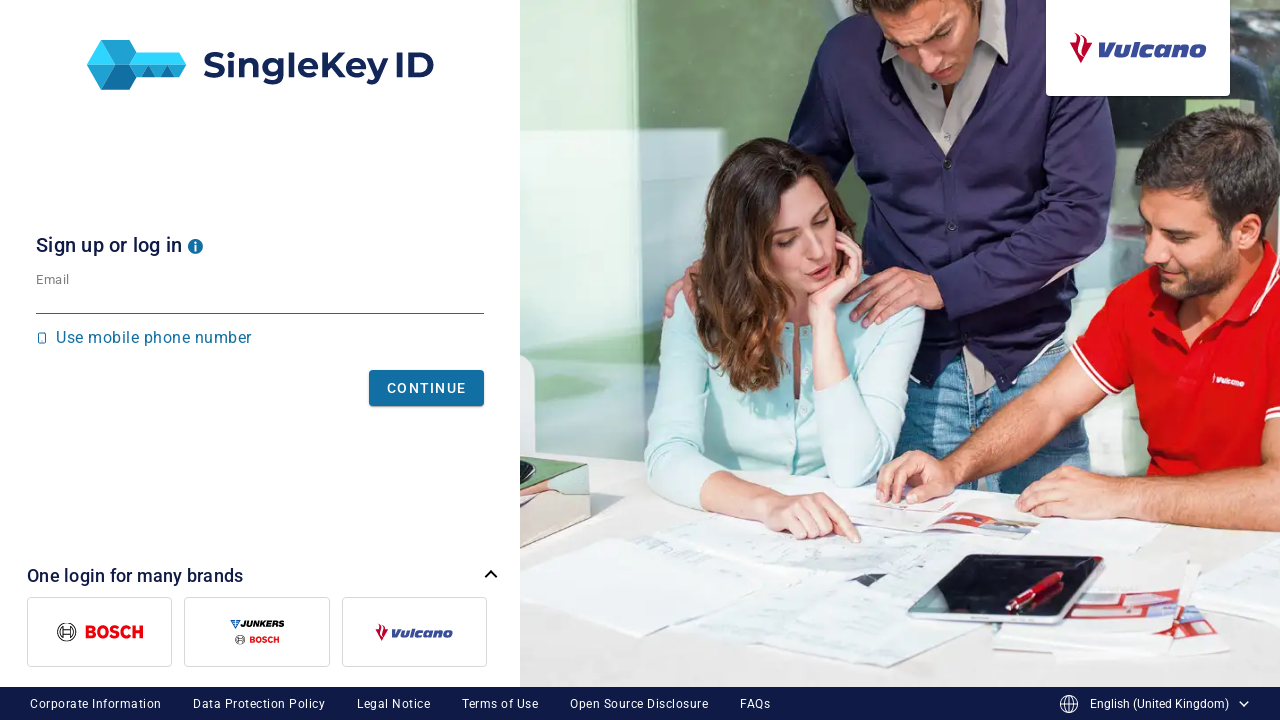

--- FILE ---
content_type: text/html; charset=utf-8
request_url: https://singlekey-id.com/en-gb/login?ReturnUrl=%2Fauth%2Fconnect%2Fauthorize%2Fcallback%3Fresponse_type%3Dcode%26redirect_uri%3Dhttps%253A%252F%252Fifv.vulcano.pt%252Flogin%26scope%3Dopenid%2520email%2520profile%26style_id%3Dtt_vulc%26state%3DoKOzHBetwhbPzoorN2NPWY6WEXvHXHq63jDMjKRD6wTQkNRpJMaFYP2KxR1dDwAQvdogNqE1MvW5dajG7CyAZQ%253D%253D%26nonce%3DGLG4eQ0FD8Zg%26client_id%3DD3E2C39E-667B-45B1-B862-3FCFB6CB8AE0&f=Rn-U
body_size: 8580
content:

<!DOCTYPE html>
<html lang="en-gb" class="no-js" data-hx-history="false"
      data-hx-boost="true"      data-hx-target="#body" data-hx-swap="show:window:top"
      data-tx-network-error="Are you having network problems? The request could not be completed." data-tx-unknown-error="Something went wrong. Please try again later.">

    <head>
        <title>Welcome - SingleKey ID</title>
        <meta name="description" content="Welcome">

        <base href="https://singlekey-id.com" />
        <link rel="icon" type="image/png" href="https://cdn.singlekey-id.com/images/favicons/96x96.7yW4_hpAPJA.png" sizes="96x96" />
        <link rel="icon" type="image/svg+xml" href="https://cdn.singlekey-id.com/images/favicons/vector.cK6I388yEM4.svg" />
        <link rel="shortcut icon" href="https://cdn.singlekey-id.com/favicon.IWnLLkDbT-U.ico" />
        <link rel="apple-touch-icon" sizes="180x180" href="https://cdn.singlekey-id.com/images/favicons/apple-touch-icon.gklJ-Bs4OvI.png" />
        <meta name="apple-mobile-web-app-title" content="SingleKey ID"/>

        <meta name="viewport" content="width=device-width, initial-scale=1">

        <meta name="htmx-config" content='{"inlineScriptNonce":"23OidTpN1Jr2QjPNBtnuqvLq", "includeIndicatorStyles":false, "refreshOnHistoryMiss": true, "timeout": 20000}'>

        
    <link rel="stylesheet" href="https://cdn.singlekey-id.com/styles/default.Uup_XFtLi1M.css" integrity="sha384-JISpj9RJdqLqo2gASZ8by1NiurmNOJ/mYfI7hdZ1stYlUOYlBrrUIor0sYTzw&#x2B;xA" crossorigin="anonymous">

    


        <script nonce="23OidTpN1Jr2QjPNBtnuqvLq">
            document.querySelector("html").className = "js";
        </script>

            <script nonce="23OidTpN1Jr2QjPNBtnuqvLq">
                !(function (cfg){function e(){cfg.onInit&&cfg.onInit(n)}var x,w,D,t,E,n,C=window,O=document,b=C.location,q="script",I="ingestionendpoint",L="disableExceptionTracking",j="ai.device.";"instrumentationKey"[x="toLowerCase"](),w="crossOrigin",D="POST",t="appInsightsSDK",E=cfg.name||"appInsights",(cfg.name||C[t])&&(C[t]=E),n=C[E]||function(g){var f=!1,m=!1,h={initialize:!0,queue:[],sv:"8",version:2,config:g};function v(e,t){var n={},i="Browser";function a(e){e=""+e;return 1===e.length?"0"+e:e}return n[j+"id"]=i[x](),n[j+"type"]=i,n["ai.operation.name"]=b&&b.pathname||"_unknown_",n["ai.internal.sdkVersion"]="javascript:snippet_"+(h.sv||h.version),{time:(i=new Date).getUTCFullYear()+"-"+a(1+i.getUTCMonth())+"-"+a(i.getUTCDate())+"T"+a(i.getUTCHours())+":"+a(i.getUTCMinutes())+":"+a(i.getUTCSeconds())+"."+(i.getUTCMilliseconds()/1e3).toFixed(3).slice(2,5)+"Z",iKey:e,name:"Microsoft.ApplicationInsights."+e.replace(/-/g,"")+"."+t,sampleRate:100,tags:n,data:{baseData:{ver:2}},ver:undefined,seq:"1",aiDataContract:undefined}}var n,i,t,a,y=-1,T=0,S=["js.monitor.azure.com","js.cdn.applicationinsights.io","js.cdn.monitor.azure.com","js0.cdn.applicationinsights.io","js0.cdn.monitor.azure.com","js2.cdn.applicationinsights.io","js2.cdn.monitor.azure.com","az416426.vo.msecnd.net"],o=g.url||cfg.src,r=function(){return s(o,null)};function s(d,t){if((n=navigator)&&(~(n=(n.userAgent||"").toLowerCase()).indexOf("msie")||~n.indexOf("trident/"))&&~d.indexOf("ai.3")&&(d=d.replace(/(\/)(ai\.3\.)([^\d]*)$/,function(e,t,n){return t+"ai.2"+n})),!1!==cfg.cr)for(var e=0;e<S.length;e++)if(0<d.indexOf(S[e])){y=e;break}var n,i=function(e){var a,t,n,i,o,r,s,c,u,l;h.queue=[],m||(0<=y&&T+1<S.length?(a=(y+T+1)%S.length,p(d.replace(/^(.*\/\/)([\w\.]*)(\/.*)$/,function(e,t,n,i){return t+S[a]+i})),T+=1):(f=m=!0,s=d,!0!==cfg.dle&&(c=(t=function(){var e,t={},n=g.connectionString;if(n)for(var i=n.split(";"),a=0;a<i.length;a++){var o=i[a].split("=");2===o.length&&(t[o[0][x]()]=o[1])}return t[I]||(e=(n=t.endpointsuffix)?t.location:null,t[I]="https://"+(e?e+".":"")+"dc."+(n||"services.visualstudio.com")),t}()).instrumentationkey||g.instrumentationKey||"",t=(t=(t=t[I])&&"/"===t.slice(-1)?t.slice(0,-1):t)?t+"/v2/track":g.endpointUrl,t=g.userOverrideEndpointUrl||t,(n=[]).push((i="SDK LOAD Failure: Failed to load Application Insights SDK script (See stack for details)",o=s,u=t,(l=(r=v(c,"Exception")).data).baseType="ExceptionData",l.baseData.exceptions=[{typeName:"SDKLoadFailed",message:i.replace(/\./g,"-"),hasFullStack:!1,stack:i+"\nSnippet failed to load ["+o+"] -- Telemetry is disabled\nHelp Link: https://go.microsoft.com/fwlink/?linkid=2128109\nHost: "+(b&&b.pathname||"_unknown_")+"\nEndpoint: "+u,parsedStack:[]}],r)),n.push((l=s,i=t,(u=(o=v(c,"Message")).data).baseType="MessageData",(r=u.baseData).message='AI (Internal): 99 message:"'+("SDK LOAD Failure: Failed to load Application Insights SDK script (See stack for details) ("+l+")").replace(/\"/g,"")+'"',r.properties={endpoint:i},o)),s=n,c=t,JSON&&((u=C.fetch)&&!cfg.useXhr?u(c,{method:D,body:JSON.stringify(s),mode:"cors"}):XMLHttpRequest&&((l=new XMLHttpRequest).open(D,c),l.setRequestHeader("Content-type","application/json"),l.send(JSON.stringify(s)))))))},a=function(e,t){m||setTimeout(function(){!t&&h.core||i()},500),f=!1},p=function(e){var n=O.createElement(q),e=(n.src=e,t&&(n.integrity=t),n.setAttribute("data-ai-name",E),cfg[w]);return!e&&""!==e||"undefined"==n[w]||(n[w]=e),n.onload=a,n.onerror=i,n.onreadystatechange=function(e,t){"loaded"!==n.readyState&&"complete"!==n.readyState||a(0,t)},cfg.ld&&cfg.ld<0?O.getElementsByTagName("head")[0].appendChild(n):setTimeout(function(){O.getElementsByTagName(q)[0].parentNode.appendChild(n)},cfg.ld||0),n};p(d)}cfg.sri&&(n=o.match(/^((http[s]?:\/\/.*\/)\w+(\.\d+){1,5})\.(([\w]+\.){0,2}js)$/))&&6===n.length?(d="".concat(n[1],".integrity.json"),i="@".concat(n[4]),l=window.fetch,t=function(e){if(!e.ext||!e.ext[i]||!e.ext[i].file)throw Error("Error Loading JSON response");var t=e.ext[i].integrity||null;s(o=n[2]+e.ext[i].file,t)},l&&!cfg.useXhr?l(d,{method:"GET",mode:"cors"}).then(function(e){return e.json()["catch"](function(){return{}})}).then(t)["catch"](r):XMLHttpRequest&&((a=new XMLHttpRequest).open("GET",d),a.onreadystatechange=function(){if(a.readyState===XMLHttpRequest.DONE)if(200===a.status)try{t(JSON.parse(a.responseText))}catch(e){r()}else r()},a.send())):o&&r();try{h.cookie=O.cookie}catch(k){}function e(e){for(;e.length;)!function(t){h[t]=function(){var e=arguments;f||h.queue.push(function(){h[t].apply(h,e)})}}(e.pop())}var c,u,l="track",d="TrackPage",p="TrackEvent",l=(e([l+"Event",l+"PageView",l+"Exception",l+"Trace",l+"DependencyData",l+"Metric",l+"PageViewPerformance","start"+d,"stop"+d,"start"+p,"stop"+p,"addTelemetryInitializer","setAuthenticatedUserContext","clearAuthenticatedUserContext","flush"]),h.SeverityLevel={Verbose:0,Information:1,Warning:2,Error:3,Critical:4},(g.extensionConfig||{}).ApplicationInsightsAnalytics||{});return!0!==g[L]&&!0!==l[L]&&(e(["_"+(c="onerror")]),u=C[c],C[c]=function(e,t,n,i,a){var o=u&&u(e,t,n,i,a);return!0!==o&&h["_"+c]({message:e,url:t,lineNumber:n,columnNumber:i,error:a,evt:C.event}),o},g.autoExceptionInstrumented=!0),h}(cfg.cfg),(C[E]=n).queue&&0===n.queue.length?(n.queue.push(e),n.trackPageView({})):e();})({
                    src: "https://cdn.singlekey-id.com/scripts/ai.7R4m6LYDmk4.js",
                    nt: "23OidTpN1Jr2QjPNBtnuqvLq",
                    crossOrigin: "anonymous",
                    onInit: function (sdk) {
                        sdk.addTelemetryInitializer(function (envelope) {
                            return envelope.baseType === "ExceptionData" || envelope.baseType === "MessageData" || envelope.baseType === "EventData";
                        });
                    },
                    cfg: {
                        connectionString: "InstrumentationKey=29a7d8e2-b47e-42ae-b821-43258e9a70f4;IngestionEndpoint=https://westeurope-5.in.applicationinsights.azure.com/;LiveEndpoint=https://westeurope.livediagnostics.monitor.azure.com/;ApplicationId=6653fde0-db7a-4dfa-a2d2-ca28e8f60aef",
                        disableCookiesUsage: true,
                        maxBatchInterval: 3000,
                        extensionConfig: {
                            AppInsightsCfgSyncPlugin: {cfgUrl: ""}
                        }
                    }
                });
            </script>
    </head>

    <body class="seamless-layout" data-hx-ext="loading-states" data-testid="signup_or_login">
        <div class="captcha-dialog">
            <div class="captcha-dialog__content"></div>
        </div>

        



<header class="seamless-layout__header">
    <h1>
        <a class="seamless-layout__header-link" data-hx-boost="false" href="/en-gb/home">
            <picture>
                <source media="(max-width: 767.999px)" srcset="https://cdn.singlekey-id.com/images/logo-on-dark.2jjVIhM4_RE.svg">
                <img class="seamless-layout__skid-logo" src="https://cdn.singlekey-id.com/images/logo-on-light.beb7bZh2z_Q.svg" alt="SingleKey ID">
            </picture>
        </a>
    </h1>

        <img class="seamless-layout__partner-logo" src="https://cdn.singlekey-id.com/cobranding/brand-logos/40/1/primary_logo.svg" alt="Vulcano" data-testid="seamless-partner-logo">
</header>

<main class="seamless-layout__main" data-hx-swap="show:none focus-scroll:true">
    <div class="seamless-layout__left-panel">
        <div class="seamless-layout__content">
            
<div id="inline-messages" class=" messages" >
        <noscript>
            <div class="message message--error message--permanent" data-testid="javascript-required-error">
                <i class="message__icon icon icon--size-l icon--error"></i>
                <span>Please activate JavaScript in order to progress.</span>
            </div>
        </noscript>
</div>

            <div id="body">
                


<div class="seamless-content" data-hx-boost="true" data-testid="enter-username">
    <h2 class="seamless-content__header">
        Sign up or log in
        
<div class="popup ">
    <a class="icon-button popup__open-popup" role="button" aria-label="Open popup" aria-expanded="false" aria-controls="signup-or-login-hint" hx-boost="false" href="/en-gb/login?returnUrl=%2Fauth%2Fconnect%2Fauthorize%2Fcallback%3Fresponse_type%3Dcode%26redirect_uri%3Dhttps%253A%252F%252Fifv.vulcano.pt%252Flogin%26scope%3Dopenid%2520email%2520profile%26style_id%3Dtt_vulc%26state%3DoKOzHBetwhbPzoorN2NPWY6WEXvHXHq63jDMjKRD6wTQkNRpJMaFYP2KxR1dDwAQvdogNqE1MvW5dajG7CyAZQ%253D%253D%26nonce%3DGLG4eQ0FD8Zg%26client_id%3DD3E2C39E-667B-45B1-B862-3FCFB6CB8AE0&amp;f=Rn-U#signup-or-login-hint">
        <i class="icon icon--info popup__open-popup-icon icon--size-s"></i>
    </a>
    <div id="signup-or-login-hint" class="popup__content">
        <h2 class="popup__header">
            Sign up or log in
            <a class="icon-button popup__close-popup" role="button" aria-label="Close popup" hx-boost="false" href="/en-gb/login?returnUrl=%2Fauth%2Fconnect%2Fauthorize%2Fcallback%3Fresponse_type%3Dcode%26redirect_uri%3Dhttps%253A%252F%252Fifv.vulcano.pt%252Flogin%26scope%3Dopenid%2520email%2520profile%26style_id%3Dtt_vulc%26state%3DoKOzHBetwhbPzoorN2NPWY6WEXvHXHq63jDMjKRD6wTQkNRpJMaFYP2KxR1dDwAQvdogNqE1MvW5dajG7CyAZQ%253D%253D%26nonce%3DGLG4eQ0FD8Zg%26client_id%3DD3E2C39E-667B-45B1-B862-3FCFB6CB8AE0&amp;f=Rn-U#">
                <i class="icon icon--close icon--invert icon--size-s"></i>
            </a>
        </h2>
        <p class="popup__text">Please enter your email address or mobile phone number and we will check if you already have a SingleKey ID. We will then redirect you to either login or signup.</p>
    </div>
</div>
    </h2>

    <form class="form" method="post">
        

<div>




<div class="input">
    <input class="input__element" type="text" inputmode="email" placeholder="&nbsp;" autocomplete="username webauthn" autofocus="autofocus" id="UserIdentifierInput_EmailInput_StringValue" maxlength="254" name="UserIdentifierInput.EmailInput.StringValue" value="">
    <label class="input__placeholder" for="UserIdentifierInput_EmailInput_StringValue">Email</label>

        
</div>
        <a data-testid="user-identifier-switch-to-phone-link" class="link user-identifier__switch-link" href="/en-gb/login?input=phone&amp;returnUrl=%2Fauth%2Fconnect%2Fauthorize%2Fcallback%3Fresponse_type%3Dcode%26redirect_uri%3Dhttps%253A%252F%252Fifv.vulcano.pt%252Flogin%26scope%3Dopenid%2520email%2520profile%26style_id%3Dtt_vulc%26state%3DoKOzHBetwhbPzoorN2NPWY6WEXvHXHq63jDMjKRD6wTQkNRpJMaFYP2KxR1dDwAQvdogNqE1MvW5dajG7CyAZQ%253D%253D%26nonce%3DGLG4eQ0FD8Zg%26client_id%3DD3E2C39E-667B-45B1-B862-3FCFB6CB8AE0&amp;f=Rn-U">
            <i class="user-identifier__icon icon icon--smartphone-blue icon--size-s"></i>
            <span>Use mobile phone number </span>
        </a>
</div>

        
<div class="form__actions">

    <button class="button button--submit button--protected" data-loading-class="button--loading" data-testid="enter-username.submit" data-sitekey="f8fe2d56-ad42-4f44-b9fe-5b30fcb0dd38" data-hl="en" disabled="">
        Continue
        <span class="button__spinner">
            <i class="icon icon--spinner icon--size-l"></i>
        </span>
    </button>
</div>
    <input name="__RequestVerificationToken" type="hidden" value="CfDJ8J4y_05nPJ9IppNgJoIFsFbEOXYRghn0J_xD-yKrIJCTAaghtBiIiFonohdWmpJ14Z5oTh36Vg5fZKV2pwuI0n0pPNKdEIGmEqYcQ52QxZTngn_6nHJA73OTgPdfqKEgM3ckTcYVnfKIsiwifgtTM4w" /></form>

        <template class="passkey-authentication" data-options="{&quot;challenge&quot;:&quot;Ncl_Ct4Yjw3ou_OSK6Jhjg&quot;,&quot;timeout&quot;:60000,&quot;rpId&quot;:&quot;singlekey-id.com&quot;,&quot;allowCredentials&quot;:[],&quot;userVerification&quot;:&quot;preferred&quot;,&quot;hints&quot;:[],&quot;extensions&quot;:{&quot;exts&quot;:true}}">
            <form class="passkey-authentication__form" method="post" action="/en-gb/login?returnUrl=%2Fauth%2Fconnect%2Fauthorize%2Fcallback%3Fresponse_type%3Dcode%26redirect_uri%3Dhttps%253A%252F%252Fifv.vulcano.pt%252Flogin%26scope%3Dopenid%2520email%2520profile%26style_id%3Dtt_vulc%26state%3DoKOzHBetwhbPzoorN2NPWY6WEXvHXHq63jDMjKRD6wTQkNRpJMaFYP2KxR1dDwAQvdogNqE1MvW5dajG7CyAZQ%253D%253D%26nonce%3DGLG4eQ0FD8Zg%26client_id%3DD3E2C39E-667B-45B1-B862-3FCFB6CB8AE0&amp;f=Rn-U&amp;handler=Passkey">
                <input class="passkey-authentication__credential" type="hidden" name="credential">
            <input name="__RequestVerificationToken" type="hidden" value="CfDJ8J4y_05nPJ9IppNgJoIFsFbEOXYRghn0J_xD-yKrIJCTAaghtBiIiFonohdWmpJ14Z5oTh36Vg5fZKV2pwuI0n0pPNKdEIGmEqYcQ52QxZTngn_6nHJA73OTgPdfqKEgM3ckTcYVnfKIsiwifgtTM4w" /></form>
        </template>

</div>

            </div>
        </div>
        <div class="about" id="about" data-hx-boost="false">
            <div class="about__header">
                <text class="about__title">One login for many brands</text>
                <a class="about__show-info" role="button" aria-expanded="false" aria-controls="info" aria-label="Show SingleKey ID info" href="/en-gb/login?returnUrl=%2Fauth%2Fconnect%2Fauthorize%2Fcallback%3Fresponse_type%3Dcode%26redirect_uri%3Dhttps%253A%252F%252Fifv.vulcano.pt%252Flogin%26scope%3Dopenid%2520email%2520profile%26style_id%3Dtt_vulc%26state%3DoKOzHBetwhbPzoorN2NPWY6WEXvHXHq63jDMjKRD6wTQkNRpJMaFYP2KxR1dDwAQvdogNqE1MvW5dajG7CyAZQ%253D%253D%26nonce%3DGLG4eQ0FD8Zg%26client_id%3DD3E2C39E-667B-45B1-B862-3FCFB6CB8AE0&amp;f=Rn-U#about">
                    <i class="icon icon--arrow-down icon--size-m icon--invert icon--rotate180"></i>
                </a>
                <a class="about__hide-info" role="button" aria-expanded="false" aria-controls="info" aria-label="Hide SingleKey ID info" href="/en-gb/login?returnUrl=%2Fauth%2Fconnect%2Fauthorize%2Fcallback%3Fresponse_type%3Dcode%26redirect_uri%3Dhttps%253A%252F%252Fifv.vulcano.pt%252Flogin%26scope%3Dopenid%2520email%2520profile%26style_id%3Dtt_vulc%26state%3DoKOzHBetwhbPzoorN2NPWY6WEXvHXHq63jDMjKRD6wTQkNRpJMaFYP2KxR1dDwAQvdogNqE1MvW5dajG7CyAZQ%253D%253D%26nonce%3DGLG4eQ0FD8Zg%26client_id%3DD3E2C39E-667B-45B1-B862-3FCFB6CB8AE0&amp;f=Rn-U#">
                    <i class="icon icon--arrow-down icon--size-m icon--invert"></i>
                </a>
            </div>
            
<div class="brands about__brands">
    <button class="brands__nav brands__btn-left brands__btn-left--hidden icon-button" role="button" aria-hidden="true">
        <i class="icon icon--arrow-left icon--size-m"></i>
    </button>
    <div class="brands__carousel">
            <div class="brands__item">
                <img class="brands__logo" alt="Bosch" src="https://cdn.singlekey-id.com/cobranding/brand-logos/16/4/secondary_logo.svg" width="130" height="28.702078" draggable="false">
            </div>
            <div class="brands__item">
                <img class="brands__logo" alt="Junkers Bosch" src="https://cdn.singlekey-id.com/cobranding/brand-logos/31/1/secondary_logo.svg" width="130" height="60.553905" draggable="false">
            </div>
            <div class="brands__item">
                <img class="brands__logo" alt="Vulcano" src="https://cdn.singlekey-id.com/cobranding/brand-logos/40/1/secondary_logo.svg" width="130" height="32.5" draggable="false">
            </div>
    </div>
    <button class="brands__nav brands__btn-right icon-button" role="button">
        <i class="icon icon--arrow-right icon--size-m"></i>
    </button>
</div>
            <div class="about__info"><a href="/our-promise/">SingleKey ID</a> offers convenient access to websites, shops, apps and services from many different brands with <b>one single login</b>.</div>
        </div>
    </div>
    <div class="seamless-layout__right-panel">
        <picture>
            <source media="(max-width: 767.999px)" sizes="1px" srcset="https://cdn.singlekey-id.com/images/none.jK_dbL2ehN0.gif 1w">

                <source media="(min-width: 768px)" type="image/webp" srcset="https://cdn.singlekey-id.com/cobranding/backgrounds/95/1/background_640x360.webp 640w,https://cdn.singlekey-id.com/cobranding/backgrounds/95/1/background_768x432.webp 768w,https://cdn.singlekey-id.com/cobranding/backgrounds/95/1/background_1024x576.webp 1024w,https://cdn.singlekey-id.com/cobranding/backgrounds/95/1/background_1366x768.webp 1366w,https://cdn.singlekey-id.com/cobranding/backgrounds/95/1/background_1600x900.webp 1600w,https://cdn.singlekey-id.com/cobranding/backgrounds/95/1/background_1920x1080.webp 1920w">
                <source media="(min-width: 768px)" type="image/jpeg" srcset="https://cdn.singlekey-id.com/cobranding/backgrounds/95/1/background_640x360.jpeg 640w,https://cdn.singlekey-id.com/cobranding/backgrounds/95/1/background_768x432.jpeg 768w,https://cdn.singlekey-id.com/cobranding/backgrounds/95/1/background_1024x576.jpeg 1024w,https://cdn.singlekey-id.com/cobranding/backgrounds/95/1/background_1366x768.jpeg 1366w,https://cdn.singlekey-id.com/cobranding/backgrounds/95/1/background_1600x900.jpeg 1600w,https://cdn.singlekey-id.com/cobranding/backgrounds/95/1/background.jpeg 1920w,https://cdn.singlekey-id.com/cobranding/backgrounds/95/1/background_1920x1080.jpeg 1920w">
            <img class="seamless-layout__hero-image" alt="" src="https://cdn.singlekey-id.com/cobranding/backgrounds/95/1/background_1920x1080.jpeg" data-testid="seamless-background">
        </picture>
    </div>
</main>



<footer class="footer">
    <nav class="footer__content footer__content--justified">
        <ul class="footer__links">
                <li>
                    <a class="footer__link" href="/en-gb/corporate-info-and-legal-notice" data-hx-boost="false">
                        Corporate Information
                    </a>
                </li>
                <li>
                    <a class="footer__link" href="/en-gb/data-protection-notice" data-hx-boost="false">
                        Data Protection Policy
                    </a>
                </li>
                <li>
                    <a class="footer__link" href="/en-gb/corporate-info-and-legal-notice" data-hx-boost="false">
                        Legal Notice
                    </a>
                </li>
                <li>
                    <a class="footer__link" href="/en-gb/terms-of-use" data-hx-boost="false">
                        Terms of Use
                    </a>
                </li>
                <li>
                    <a class="footer__link" href="https://cdn.singlekey-id.com/disclosure-document.h9KEfeTkO-8.pdf" data-hx-boost="false">
                        Open Source Disclosure
                    </a>
                </li>
                <li>
                    <a class="footer__link" href="/en-gb/frequently-asked-questions" data-hx-boost="false">
                        FAQs
                    </a>
                </li>
        </ul>
        

<form class="language-switch footer__link" method="post" action="/en-gb/language">
    <i class="icon icon--globe icon--size-xl"></i>
    <select name="culture" class="language-switch__select" data-testid="language-switch"><option value="az-AZ">azərbaycan (Azərbaycan)</option>
<option value="bs-BA">bosanski (Bosna i Hercegovina)</option>
<option value="cs-CZ">čeština (Česko)</option>
<option value="da-DK">dansk (Danmark)</option>
<option value="de-BE">Deutsch (Belgien)</option>
<option value="de-DE">Deutsch (Deutschland)</option>
<option value="de-LI">Deutsch (Liechtenstein)</option>
<option value="de-LU">Deutsch (Luxemburg)</option>
<option value="de-AT">Deutsch (Österreich)</option>
<option value="de-CH">Deutsch (Schweiz)</option>
<option value="et-EE">eesti (Eesti)</option>
<option value="en-AU">English (Australia)</option>
<option value="en-BD">English (Bangladesh)</option>
<option value="en-BN">English (Brunei)</option>
<option value="en-KH">English (Cambodia)</option>
<option value="en-CA">English (Canada)</option>
<option value="en-GH">English (Ghana)</option>
<option value="en-IN">English (India)</option>
<option value="en-IE">English (Ireland)</option>
<option value="en-KE">English (Kenya)</option>
<option value="en-MY">English (Malaysia)</option>
<option value="en-MT">English (Malta)</option>
<option value="en-NA">English (Namibia)</option>
<option value="en-NP">English (Nepal)</option>
<option value="en-NZ">English (New Zealand)</option>
<option value="en-NG">English (Nigeria)</option>
<option value="en-PG">English (Papua New Guinea)</option>
<option value="en-PH">English (Philippines)</option>
<option value="en-SG">English (Singapore)</option>
<option value="en-ZA">English (South Africa)</option>
<option value="en-LK">English (Sri Lanka)</option>
<option selected="selected" value="en-GB">English (United Kingdom)</option>
<option value="en-US">English (United States)</option>
<option value="es-AR">español (Argentina)</option>
<option value="es-BO">español (Bolivia)</option>
<option value="es-CL">español (Chile)</option>
<option value="es-CO">español (Colombia)</option>
<option value="es-CR">español (Costa Rica)</option>
<option value="es-EC">español (Ecuador)</option>
<option value="es-SV">español (El Salvador)</option>
<option value="es-ES">español (España)</option>
<option value="es-GT">español (Guatemala)</option>
<option value="es-HN">español (Honduras)</option>
<option value="es-MX">español (México)</option>
<option value="es-NI">español (Nicaragua)</option>
<option value="es-PA">español (Panamá)</option>
<option value="es-PY">español (Paraguay)</option>
<option value="es-PE">español (Perú)</option>
<option value="es-DO">español (República Dominicana)</option>
<option value="es-UY">español (Uruguay)</option>
<option value="es-VE">español (Venezuela)</option>
<option value="fr-BE">français (Belgique)</option>
<option value="fr-CA">français (Canada)</option>
<option value="fr-FR">français (France)</option>
<option value="fr-LU">français (Luxembourg)</option>
<option value="fr-NC">français (Nouvelle-Calédonie)</option>
<option value="fr-CH">français (Suisse)</option>
<option value="fr-TN">français (Tunisie)</option>
<option value="hr-HR">hrvatski (Hrvatska)</option>
<option value="id-ID">Indonesia (Indonesia)</option>
<option value="is-IS">íslenska (Ísland)</option>
<option value="it-IT">italiano (Italia)</option>
<option value="it-CH">italiano (Svizzera)</option>
<option value="lv-LV">latviešu (Latvija)</option>
<option value="lt-LT">lietuvių (Lietuva)</option>
<option value="hu-HU">magyar (Magyarország)</option>
<option value="cnr-ME">Montenegrin (Montenegro)</option>
<option value="nl-BE">Nederlands (België)</option>
<option value="nl-NL">Nederlands (Nederland)</option>
<option value="no-NO">norsk (Norge)</option>
<option value="pl-PL">polski (Polska)</option>
<option value="pt-AO">português (Angola)</option>
<option value="pt-BR">português (Brasil)</option>
<option value="pt-PT">português (Portugal)</option>
<option value="ro-MD">română (Republica Moldova)</option>
<option value="ro-RO">română (România)</option>
<option value="sq-XK">shqip (Kosovë)</option>
<option value="sq-AL">shqip (Shqipëri)</option>
<option value="sk-SK">slovenčina (Slovensko)</option>
<option value="sl-SI">slovenščina (Slovenija)</option>
<option value="fi-FI">suomi (Suomi)</option>
<option value="sv-SE">svenska (Sverige)</option>
<option value="vi-VN">Tiếng Việt (Việt Nam)</option>
<option value="tr-TR">Türkçe (Türkiye)</option>
<option value="el-GR">Ελληνικά (Ελλάδα)</option>
<option value="el-CY">Ελληνικά (Κύπρος)</option>
<option value="bg-BG">български (България)</option>
<option value="kk-KZ">қазақ тілі (Қазақстан)</option>
<option value="mk-MK">македонски (Северна Македонија)</option>
<option value="sr-RS">српски (Србија)</option>
<option value="uk-UA">українська (Україна)</option>
<option value="ka-GE">ქართული (საქართველო)</option>
<option value="he-IL">עברית (ישראל)</option>
<option value="ar-AE">العربية (الإمارات العربية المتحدة)</option>
<option value="ar-BH">العربية (البحرين)</option>
<option value="ar-KW">العربية (الكويت)</option>
<option value="ar-MA">العربية (المغرب)</option>
<option value="ar-SA">العربية (المملكة العربية السعودية)</option>
<option value="ar-TN">العربية (تونس)</option>
<option value="ar-OM">العربية (عُمان)</option>
<option value="ar-QA">العربية (قطر)</option>
<option value="ar-LB">العربية (لبنان)</option>
<option value="ar-EG">العربية (مصر)</option>
<option value="th-TH">ไทย (ไทย)</option>
<option value="ko-KR">한국어(대한민국)</option>
<option value="zh-HK">中文（中國香港特別行政區）</option>
<option value="zh-TW">中文（台灣）</option>
<option value="ja-JP">日本語 (日本)</option>
</select>
        <input data-hx-swap-oob="true" id="language-switch" name="returnPath" type="hidden" value="/en-gb/login?ReturnUrl=%2Fauth%2Fconnect%2Fauthorize%2Fcallback%3Fresponse_type%3Dcode%26redirect_uri%3Dhttps%253A%252F%252Fifv.vulcano.pt%252Flogin%26scope%3Dopenid%2520email%2520profile%26style_id%3Dtt_vulc%26state%3DoKOzHBetwhbPzoorN2NPWY6WEXvHXHq63jDMjKRD6wTQkNRpJMaFYP2KxR1dDwAQvdogNqE1MvW5dajG7CyAZQ%253D%253D%26nonce%3DGLG4eQ0FD8Zg%26client_id%3DD3E2C39E-667B-45B1-B862-3FCFB6CB8AE0&amp;f=Rn-U">

    <button class="language-switch__submit button button--submit" type="submit">
        Save
    </button>
<input name="__RequestVerificationToken" type="hidden" value="CfDJ8J4y_05nPJ9IppNgJoIFsFbEOXYRghn0J_xD-yKrIJCTAaghtBiIiFonohdWmpJ14Z5oTh36Vg5fZKV2pwuI0n0pPNKdEIGmEqYcQ52QxZTngn_6nHJA73OTgPdfqKEgM3ckTcYVnfKIsiwifgtTM4w" /></form>
    </nav>
</footer>

        <script type="module" src="https://cdn.singlekey-id.com/scripts/htmx.s79okvVByJU.mjs" integrity="sha384-RdS&#x2B;oiIeUwRNUhBUvfyexTDHOV102UwH3OapQxhM8iI8OVPsFcythioCbD19THT/" crossorigin="anonymous"></script>

        <script type="module" src="https://cdn.singlekey-id.com/scripts/base.kOLwMfat8W8.mjs" integrity="sha384-zabUCd44Lytlb6no&#x2B;&#x2B;ltZsjmiebqMgdSaZ0FE0bnGbXgHd7/fv5n5MY2OhV1HBK9" crossorigin="anonymous"></script>
        <script defer nomodule src="https://cdn.singlekey-id.com/scripts/base.cN8T-wVHZsc.js" integrity="sha384-Vzwy3bcyVXEeWYi28Ju5/1K&#x2B;nA2nC1aA9S3PMmYVz9PUU4BzyyplZuGOo7a8VJkE" crossorigin="anonymous"></script>

        <script nonce="23OidTpN1Jr2QjPNBtnuqvLq">(function() {
    if (document.querySelector('script[data-hcaptcha]') === null) {
        var hcaptchaScript = document.createElement('script');
        hcaptchaScript.dataset.hcaptcha = '';
        hcaptchaScript.src = 'https://js.hcaptcha.com/1/api.js?recaptchacompat=off&onload=onHCaptchaLoaded&render=explicit';
        hcaptchaScript.defer = true;
        hcaptchaScript.async = true;
        document.head.appendChild(hcaptchaScript);
    }
})();</script>

        
    


        

        

    </body>

</html>


--- FILE ---
content_type: text/css
request_url: https://cdn.singlekey-id.com/styles/default.Uup_XFtLi1M.css
body_size: 9920
content:
*,:after,:before{box-sizing:border-box}*{margin:0;padding:0}body,html{background-color:#fff;color:#212121;height:100%}canvas,img,picture,svg,video{display:block;max-width:100%}@font-face{font-display:swap;font-family:Roboto;font-style:normal;font-weight:400;src:url(../fonts/roboto-cyrillic-400-normal.dIMbdX_NIMA.woff2) format("woff2"),url(../fonts/roboto-cyrillic-400-normal.A6FvUEyBq7k.woff) format("woff");unicode-range:u+0301,u+0400-045f,u+0490-0491,u+04b0-04b1,u+2116}@font-face{font-display:swap;font-family:Roboto;font-style:italic;font-weight:400;src:url(../fonts/roboto-cyrillic-400-italic.hxSdDdD7bfI.woff2) format("woff2"),url(../fonts/roboto-cyrillic-400-italic.FraXcu_U7CY.woff) format("woff");unicode-range:u+0301,u+0400-045f,u+0490-0491,u+04b0-04b1,u+2116}@font-face{font-display:swap;font-family:Roboto;font-style:normal;font-weight:500;src:url(../fonts/roboto-cyrillic-500-normal.YdVSjLXjCSE.woff2) format("woff2"),url(../fonts/roboto-cyrillic-500-normal.1UcLNaihPuE.woff) format("woff");unicode-range:u+0301,u+0400-045f,u+0490-0491,u+04b0-04b1,u+2116}@font-face{font-display:swap;font-family:Roboto;font-style:italic;font-weight:500;src:url(../fonts/roboto-cyrillic-500-italic.IeJIlpyi0Dk.woff2) format("woff2"),url(../fonts/roboto-cyrillic-500-italic.7cySpGlH06o.woff) format("woff");unicode-range:u+0301,u+0400-045f,u+0490-0491,u+04b0-04b1,u+2116}@font-face{font-display:swap;font-family:Roboto;font-style:normal;font-weight:700;src:url(../fonts/roboto-cyrillic-700-normal.EDljnU1uSGI.woff2) format("woff2"),url(../fonts/roboto-cyrillic-700-normal.Um7egltvDRs.woff) format("woff");unicode-range:u+0301,u+0400-045f,u+0490-0491,u+04b0-04b1,u+2116}@font-face{font-display:swap;font-family:Roboto;font-style:italic;font-weight:700;src:url(../fonts/roboto-cyrillic-700-italic.suzsQCr0I_s.woff2) format("woff2"),url(../fonts/roboto-cyrillic-700-italic.nJbw3RWZ5Og.woff) format("woff");unicode-range:u+0301,u+0400-045f,u+0490-0491,u+04b0-04b1,u+2116}@font-face{font-display:swap;font-family:Roboto;font-style:normal;font-weight:400;src:url(../fonts/roboto-cyrillic-ext-400-normal.uj2980pnMfM.woff2) format("woff2"),url(../fonts/roboto-cyrillic-ext-400-normal.376AdNo7IDk.woff) format("woff");unicode-range:u+0460-052f,u+1c80-1c8a,u+20b4,u+2de0-2dff,u+a640-a69f,u+fe2e-fe2f}@font-face{font-display:swap;font-family:Roboto;font-style:italic;font-weight:400;src:url(../fonts/roboto-cyrillic-ext-400-italic.w5M4FG9p5bE.woff2) format("woff2"),url(../fonts/roboto-cyrillic-ext-400-italic.qaGdWKW7nyQ.woff) format("woff");unicode-range:u+0460-052f,u+1c80-1c8a,u+20b4,u+2de0-2dff,u+a640-a69f,u+fe2e-fe2f}@font-face{font-display:swap;font-family:Roboto;font-style:normal;font-weight:500;src:url(../fonts/roboto-cyrillic-ext-500-normal.KjXuPnAKrXs.woff2) format("woff2"),url(../fonts/roboto-cyrillic-ext-500-normal.IZy-R4JSABo.woff) format("woff");unicode-range:u+0460-052f,u+1c80-1c8a,u+20b4,u+2de0-2dff,u+a640-a69f,u+fe2e-fe2f}@font-face{font-display:swap;font-family:Roboto;font-style:italic;font-weight:500;src:url(../fonts/roboto-cyrillic-ext-500-italic.VKy3BCGtPLk.woff2) format("woff2"),url(../fonts/roboto-cyrillic-ext-500-italic.HJ_mCAPB18M.woff) format("woff");unicode-range:u+0460-052f,u+1c80-1c8a,u+20b4,u+2de0-2dff,u+a640-a69f,u+fe2e-fe2f}@font-face{font-display:swap;font-family:Roboto;font-style:normal;font-weight:700;src:url(../fonts/roboto-cyrillic-ext-700-normal._eTaRy99FhQ.woff2) format("woff2"),url(../fonts/roboto-cyrillic-ext-700-normal.9EbwkW75560.woff) format("woff");unicode-range:u+0460-052f,u+1c80-1c8a,u+20b4,u+2de0-2dff,u+a640-a69f,u+fe2e-fe2f}@font-face{font-display:swap;font-family:Roboto;font-style:italic;font-weight:700;src:url(../fonts/roboto-cyrillic-ext-700-italic.ikDwuVqtDzs.woff2) format("woff2"),url(../fonts/roboto-cyrillic-ext-700-italic.ToLX1EO1NT8.woff) format("woff");unicode-range:u+0460-052f,u+1c80-1c8a,u+20b4,u+2de0-2dff,u+a640-a69f,u+fe2e-fe2f}@font-face{font-display:swap;font-family:Roboto;font-style:normal;font-weight:400;src:url(../fonts/roboto-greek-400-normal.2y8FzJzNFCM.woff2) format("woff2"),url(../fonts/roboto-greek-400-normal.cVFwQFGKVvA.woff) format("woff");unicode-range:u+0370-0377,u+037a-037f,u+0384-038a,u+038c,u+038e-03a1,u+03a3-03ff}@font-face{font-display:swap;font-family:Roboto;font-style:italic;font-weight:400;src:url(../fonts/roboto-greek-400-italic.kVoZoZo843c.woff2) format("woff2"),url(../fonts/roboto-greek-400-italic.Q3mxAeN7U04.woff) format("woff");unicode-range:u+0370-0377,u+037a-037f,u+0384-038a,u+038c,u+038e-03a1,u+03a3-03ff}@font-face{font-display:swap;font-family:Roboto;font-style:normal;font-weight:500;src:url(../fonts/roboto-greek-500-normal.21_3eCEtMUk.woff2) format("woff2"),url(../fonts/roboto-greek-500-normal.jMeY_Mg4w3Q.woff) format("woff");unicode-range:u+0370-0377,u+037a-037f,u+0384-038a,u+038c,u+038e-03a1,u+03a3-03ff}@font-face{font-display:swap;font-family:Roboto;font-style:italic;font-weight:500;src:url(../fonts/roboto-greek-500-italic.nTtShcxVwqo.woff2) format("woff2"),url(../fonts/roboto-greek-500-italic.9OiRQ5mQ_g0.woff) format("woff");unicode-range:u+0370-0377,u+037a-037f,u+0384-038a,u+038c,u+038e-03a1,u+03a3-03ff}@font-face{font-display:swap;font-family:Roboto;font-style:normal;font-weight:700;src:url(../fonts/roboto-greek-700-normal.xgo2o11_Glw.woff2) format("woff2"),url(../fonts/roboto-greek-700-normal.ILwUkvKE9mI.woff) format("woff");unicode-range:u+0370-0377,u+037a-037f,u+0384-038a,u+038c,u+038e-03a1,u+03a3-03ff}@font-face{font-display:swap;font-family:Roboto;font-style:italic;font-weight:700;src:url(../fonts/roboto-greek-700-italic.RvhiwNb2tkA.woff2) format("woff2"),url(../fonts/roboto-greek-700-italic.B0aDeV2yQXg.woff) format("woff");unicode-range:u+0370-0377,u+037a-037f,u+0384-038a,u+038c,u+038e-03a1,u+03a3-03ff}@font-face{font-display:swap;font-family:Roboto;font-style:normal;font-weight:400;src:url(../fonts/roboto-greek-ext-400-normal.giJ3KQwFMQs.woff2) format("woff2"),url(../fonts/roboto-greek-ext-400-normal.zQrscoDM1cM.woff) format("woff");unicode-range:u+1f??}@font-face{font-display:swap;font-family:Roboto;font-style:italic;font-weight:400;src:url(../fonts/roboto-greek-ext-400-italic.GCkh667_edw.woff2) format("woff2"),url(../fonts/roboto-greek-ext-400-italic.8CQqtOPLeI4.woff) format("woff");unicode-range:u+1f??}@font-face{font-display:swap;font-family:Roboto;font-style:normal;font-weight:500;src:url(../fonts/roboto-greek-ext-500-normal.IRCFgv4UTYY.woff2) format("woff2"),url(../fonts/roboto-greek-ext-500-normal.KHFYHjph8BE.woff) format("woff");unicode-range:u+1f??}@font-face{font-display:swap;font-family:Roboto;font-style:italic;font-weight:500;src:url(../fonts/roboto-greek-ext-500-italic.GPcrvoPTf9c.woff2) format("woff2"),url(../fonts/roboto-greek-ext-500-italic.-7AFJgJgvBw.woff) format("woff");unicode-range:u+1f??}@font-face{font-display:swap;font-family:Roboto;font-style:normal;font-weight:700;src:url(../fonts/roboto-greek-ext-700-normal.L9a-1zaHvLM.woff2) format("woff2"),url(../fonts/roboto-greek-ext-700-normal.al7AhANctcQ.woff) format("woff");unicode-range:u+1f??}@font-face{font-display:swap;font-family:Roboto;font-style:italic;font-weight:700;src:url(../fonts/roboto-greek-ext-700-italic.uz1V_6bi-Hk.woff2) format("woff2"),url(../fonts/roboto-greek-ext-700-italic.Ul9hCUlHVAc.woff) format("woff");unicode-range:u+1f??}@font-face{font-display:swap;font-family:Roboto;font-style:normal;font-weight:400;src:url(../fonts/roboto-latin-400-normal.lPkS8nAUwI0.woff2) format("woff2"),url(../fonts/roboto-latin-400-normal.ozP40wB92Fc.woff) format("woff");unicode-range:u+00??,u+0131,u+0152-0153,u+02bb-02bc,u+02c6,u+02da,u+02dc,u+0304,u+0308,u+0329,u+2000-206f,u+20ac,u+2122,u+2191,u+2193,u+2212,u+2215,u+feff,u+fffd}@font-face{font-display:swap;font-family:Roboto;font-style:italic;font-weight:400;src:url(../fonts/roboto-latin-400-italic.z14F3_mQnZ0.woff2) format("woff2"),url(../fonts/roboto-latin-400-italic.btLe3RayYAo.woff) format("woff");unicode-range:u+00??,u+0131,u+0152-0153,u+02bb-02bc,u+02c6,u+02da,u+02dc,u+0304,u+0308,u+0329,u+2000-206f,u+20ac,u+2122,u+2191,u+2193,u+2212,u+2215,u+feff,u+fffd}@font-face{font-display:swap;font-family:Roboto;font-style:normal;font-weight:500;src:url(../fonts/roboto-latin-500-normal.9wMiA00NrKQ.woff2) format("woff2"),url(../fonts/roboto-latin-500-normal.1v9hW9neDKg.woff) format("woff");unicode-range:u+00??,u+0131,u+0152-0153,u+02bb-02bc,u+02c6,u+02da,u+02dc,u+0304,u+0308,u+0329,u+2000-206f,u+20ac,u+2122,u+2191,u+2193,u+2212,u+2215,u+feff,u+fffd}@font-face{font-display:swap;font-family:Roboto;font-style:italic;font-weight:500;src:url(../fonts/roboto-latin-500-italic.-xyYuZ0Bbpc.woff2) format("woff2"),url(../fonts/roboto-latin-500-italic.YeN7pDfKpzA.woff) format("woff");unicode-range:u+00??,u+0131,u+0152-0153,u+02bb-02bc,u+02c6,u+02da,u+02dc,u+0304,u+0308,u+0329,u+2000-206f,u+20ac,u+2122,u+2191,u+2193,u+2212,u+2215,u+feff,u+fffd}@font-face{font-display:swap;font-family:Roboto;font-style:normal;font-weight:700;src:url(../fonts/roboto-latin-700-normal.Xs0htt4FeJc.woff2) format("woff2"),url(../fonts/roboto-latin-700-normal.QZXl1j55C_E.woff) format("woff");unicode-range:u+00??,u+0131,u+0152-0153,u+02bb-02bc,u+02c6,u+02da,u+02dc,u+0304,u+0308,u+0329,u+2000-206f,u+20ac,u+2122,u+2191,u+2193,u+2212,u+2215,u+feff,u+fffd}@font-face{font-display:swap;font-family:Roboto;font-style:italic;font-weight:700;src:url(../fonts/roboto-latin-700-italic.BfoPtdZVtLY.woff2) format("woff2"),url(../fonts/roboto-latin-700-italic.w-__GVG_oHU.woff) format("woff");unicode-range:u+00??,u+0131,u+0152-0153,u+02bb-02bc,u+02c6,u+02da,u+02dc,u+0304,u+0308,u+0329,u+2000-206f,u+20ac,u+2122,u+2191,u+2193,u+2212,u+2215,u+feff,u+fffd}@font-face{font-display:swap;font-family:Roboto;font-style:normal;font-weight:400;src:url(../fonts/roboto-latin-ext-400-normal.yYnseLFsYhk.woff2) format("woff2"),url(../fonts/roboto-latin-ext-400-normal.iszlWFG350Y.woff) format("woff");unicode-range:u+0100-02ba,u+02bd-02c5,u+02c7-02cc,u+02ce-02d7,u+02dd-02ff,u+0304,u+0308,u+0329,u+1d00-1dbf,u+1e00-1e9f,u+1ef2-1eff,u+2020,u+20a0-20ab,u+20ad-20c0,u+2113,u+2c60-2c7f,u+a720-a7ff}@font-face{font-display:swap;font-family:Roboto;font-style:italic;font-weight:400;src:url(../fonts/roboto-latin-ext-400-italic.bhtjQ5pZSKw.woff2) format("woff2"),url(../fonts/roboto-latin-ext-400-italic.59aQBPPyjZI.woff) format("woff");unicode-range:u+0100-02ba,u+02bd-02c5,u+02c7-02cc,u+02ce-02d7,u+02dd-02ff,u+0304,u+0308,u+0329,u+1d00-1dbf,u+1e00-1e9f,u+1ef2-1eff,u+2020,u+20a0-20ab,u+20ad-20c0,u+2113,u+2c60-2c7f,u+a720-a7ff}@font-face{font-display:swap;font-family:Roboto;font-style:normal;font-weight:500;src:url(../fonts/roboto-latin-ext-500-normal.8VhEGkkZAb8.woff2) format("woff2"),url(../fonts/roboto-latin-ext-500-normal.ZX52LmbfUQQ.woff) format("woff");unicode-range:u+0100-02ba,u+02bd-02c5,u+02c7-02cc,u+02ce-02d7,u+02dd-02ff,u+0304,u+0308,u+0329,u+1d00-1dbf,u+1e00-1e9f,u+1ef2-1eff,u+2020,u+20a0-20ab,u+20ad-20c0,u+2113,u+2c60-2c7f,u+a720-a7ff}@font-face{font-display:swap;font-family:Roboto;font-style:italic;font-weight:500;src:url(../fonts/roboto-latin-ext-500-italic.l21RXOBmCo4.woff2) format("woff2"),url(../fonts/roboto-latin-ext-500-italic.jgpZyPcc7dQ.woff) format("woff");unicode-range:u+0100-02ba,u+02bd-02c5,u+02c7-02cc,u+02ce-02d7,u+02dd-02ff,u+0304,u+0308,u+0329,u+1d00-1dbf,u+1e00-1e9f,u+1ef2-1eff,u+2020,u+20a0-20ab,u+20ad-20c0,u+2113,u+2c60-2c7f,u+a720-a7ff}@font-face{font-display:swap;font-family:Roboto;font-style:normal;font-weight:700;src:url(../fonts/roboto-latin-ext-700-normal.CPOBMbVk0Ds.woff2) format("woff2"),url(../fonts/roboto-latin-ext-700-normal.54fuJImcQ3c.woff) format("woff");unicode-range:u+0100-02ba,u+02bd-02c5,u+02c7-02cc,u+02ce-02d7,u+02dd-02ff,u+0304,u+0308,u+0329,u+1d00-1dbf,u+1e00-1e9f,u+1ef2-1eff,u+2020,u+20a0-20ab,u+20ad-20c0,u+2113,u+2c60-2c7f,u+a720-a7ff}@font-face{font-display:swap;font-family:Roboto;font-style:italic;font-weight:700;src:url(../fonts/roboto-latin-ext-700-italic.DBSvbcc7vv8.woff2) format("woff2"),url(../fonts/roboto-latin-ext-700-italic.mfot341wtSM.woff) format("woff");unicode-range:u+0100-02ba,u+02bd-02c5,u+02c7-02cc,u+02ce-02d7,u+02dd-02ff,u+0304,u+0308,u+0329,u+1d00-1dbf,u+1e00-1e9f,u+1ef2-1eff,u+2020,u+20a0-20ab,u+20ad-20c0,u+2113,u+2c60-2c7f,u+a720-a7ff}@font-face{font-display:swap;font-family:Roboto;font-style:normal;font-weight:400;src:url(../fonts/roboto-math-400-normal.xIDR0vwMwnc.woff2) format("woff2"),url(../fonts/roboto-math-400-normal.2uGZ5UvhMVE.woff) format("woff");unicode-range:u+0302-0303,u+0305,u+0307-0308,u+0310,u+0312,u+0315,u+031a,u+0326-0327,u+032c,u+032f-0330,u+0332-0333,u+0338,u+033a,u+0346,u+034d,u+0391-03a1,u+03a3-03a9,u+03b1-03c9,u+03d1,u+03d5-03d6,u+03f0-03f1,u+03f4-03f5,u+2016-2017,u+2034-2038,u+203c,u+2040,u+2043,u+2047,u+2050,u+2057,u+205f,u+2070-2071,u+2074-208e,u+2090-209c,u+20d0-20dc,u+20e1,u+20e5-20ef,u+2100-2112,u+2114-2115,u+2117-2121,u+2123-214f,u+2190,u+2192,u+2194-21ae,u+21b0-21e5,u+21f1-21f2,u+21f4-2211,u+2213-2214,u+2216-22ff,u+2308-230b,u+2310,u+2319,u+231c-2321,u+2336-237a,u+237c,u+2395,u+239b-23b7,u+23d0,u+23dc-23e1,u+2474-2475,u+25af,u+25b3,u+25b7,u+25bd,u+25c1,u+25ca,u+25cc,u+25fb,u+266d-266f,u+27c0-27ff,u+2900-2aff,u+2b0e-2b11,u+2b30-2b4c,u+2bfe,u+3030,u+ff5b,u+ff5d,u+1d400-1d7ff,u+1ee??}@font-face{font-display:swap;font-family:Roboto;font-style:italic;font-weight:400;src:url(../fonts/roboto-math-400-italic.nuyaPDD-Utg.woff2) format("woff2"),url(../fonts/roboto-math-400-italic.XZYCdX7QG5I.woff) format("woff");unicode-range:u+0302-0303,u+0305,u+0307-0308,u+0310,u+0312,u+0315,u+031a,u+0326-0327,u+032c,u+032f-0330,u+0332-0333,u+0338,u+033a,u+0346,u+034d,u+0391-03a1,u+03a3-03a9,u+03b1-03c9,u+03d1,u+03d5-03d6,u+03f0-03f1,u+03f4-03f5,u+2016-2017,u+2034-2038,u+203c,u+2040,u+2043,u+2047,u+2050,u+2057,u+205f,u+2070-2071,u+2074-208e,u+2090-209c,u+20d0-20dc,u+20e1,u+20e5-20ef,u+2100-2112,u+2114-2115,u+2117-2121,u+2123-214f,u+2190,u+2192,u+2194-21ae,u+21b0-21e5,u+21f1-21f2,u+21f4-2211,u+2213-2214,u+2216-22ff,u+2308-230b,u+2310,u+2319,u+231c-2321,u+2336-237a,u+237c,u+2395,u+239b-23b7,u+23d0,u+23dc-23e1,u+2474-2475,u+25af,u+25b3,u+25b7,u+25bd,u+25c1,u+25ca,u+25cc,u+25fb,u+266d-266f,u+27c0-27ff,u+2900-2aff,u+2b0e-2b11,u+2b30-2b4c,u+2bfe,u+3030,u+ff5b,u+ff5d,u+1d400-1d7ff,u+1ee??}@font-face{font-display:swap;font-family:Roboto;font-style:normal;font-weight:500;src:url(../fonts/roboto-math-500-normal.TsQrFAyiNYU.woff2) format("woff2"),url(../fonts/roboto-math-500-normal.kZ8CUq1sGic.woff) format("woff");unicode-range:u+0302-0303,u+0305,u+0307-0308,u+0310,u+0312,u+0315,u+031a,u+0326-0327,u+032c,u+032f-0330,u+0332-0333,u+0338,u+033a,u+0346,u+034d,u+0391-03a1,u+03a3-03a9,u+03b1-03c9,u+03d1,u+03d5-03d6,u+03f0-03f1,u+03f4-03f5,u+2016-2017,u+2034-2038,u+203c,u+2040,u+2043,u+2047,u+2050,u+2057,u+205f,u+2070-2071,u+2074-208e,u+2090-209c,u+20d0-20dc,u+20e1,u+20e5-20ef,u+2100-2112,u+2114-2115,u+2117-2121,u+2123-214f,u+2190,u+2192,u+2194-21ae,u+21b0-21e5,u+21f1-21f2,u+21f4-2211,u+2213-2214,u+2216-22ff,u+2308-230b,u+2310,u+2319,u+231c-2321,u+2336-237a,u+237c,u+2395,u+239b-23b7,u+23d0,u+23dc-23e1,u+2474-2475,u+25af,u+25b3,u+25b7,u+25bd,u+25c1,u+25ca,u+25cc,u+25fb,u+266d-266f,u+27c0-27ff,u+2900-2aff,u+2b0e-2b11,u+2b30-2b4c,u+2bfe,u+3030,u+ff5b,u+ff5d,u+1d400-1d7ff,u+1ee??}@font-face{font-display:swap;font-family:Roboto;font-style:italic;font-weight:500;src:url(../fonts/roboto-math-500-italic.TFGI4E2XGW8.woff2) format("woff2"),url(../fonts/roboto-math-500-italic.m2Onn3xyY08.woff) format("woff");unicode-range:u+0302-0303,u+0305,u+0307-0308,u+0310,u+0312,u+0315,u+031a,u+0326-0327,u+032c,u+032f-0330,u+0332-0333,u+0338,u+033a,u+0346,u+034d,u+0391-03a1,u+03a3-03a9,u+03b1-03c9,u+03d1,u+03d5-03d6,u+03f0-03f1,u+03f4-03f5,u+2016-2017,u+2034-2038,u+203c,u+2040,u+2043,u+2047,u+2050,u+2057,u+205f,u+2070-2071,u+2074-208e,u+2090-209c,u+20d0-20dc,u+20e1,u+20e5-20ef,u+2100-2112,u+2114-2115,u+2117-2121,u+2123-214f,u+2190,u+2192,u+2194-21ae,u+21b0-21e5,u+21f1-21f2,u+21f4-2211,u+2213-2214,u+2216-22ff,u+2308-230b,u+2310,u+2319,u+231c-2321,u+2336-237a,u+237c,u+2395,u+239b-23b7,u+23d0,u+23dc-23e1,u+2474-2475,u+25af,u+25b3,u+25b7,u+25bd,u+25c1,u+25ca,u+25cc,u+25fb,u+266d-266f,u+27c0-27ff,u+2900-2aff,u+2b0e-2b11,u+2b30-2b4c,u+2bfe,u+3030,u+ff5b,u+ff5d,u+1d400-1d7ff,u+1ee??}@font-face{font-display:swap;font-family:Roboto;font-style:normal;font-weight:700;src:url(../fonts/roboto-math-700-normal.QYw9BzoCUBU.woff2) format("woff2"),url(../fonts/roboto-math-700-normal.Mfvgv9zH_N4.woff) format("woff");unicode-range:u+0302-0303,u+0305,u+0307-0308,u+0310,u+0312,u+0315,u+031a,u+0326-0327,u+032c,u+032f-0330,u+0332-0333,u+0338,u+033a,u+0346,u+034d,u+0391-03a1,u+03a3-03a9,u+03b1-03c9,u+03d1,u+03d5-03d6,u+03f0-03f1,u+03f4-03f5,u+2016-2017,u+2034-2038,u+203c,u+2040,u+2043,u+2047,u+2050,u+2057,u+205f,u+2070-2071,u+2074-208e,u+2090-209c,u+20d0-20dc,u+20e1,u+20e5-20ef,u+2100-2112,u+2114-2115,u+2117-2121,u+2123-214f,u+2190,u+2192,u+2194-21ae,u+21b0-21e5,u+21f1-21f2,u+21f4-2211,u+2213-2214,u+2216-22ff,u+2308-230b,u+2310,u+2319,u+231c-2321,u+2336-237a,u+237c,u+2395,u+239b-23b7,u+23d0,u+23dc-23e1,u+2474-2475,u+25af,u+25b3,u+25b7,u+25bd,u+25c1,u+25ca,u+25cc,u+25fb,u+266d-266f,u+27c0-27ff,u+2900-2aff,u+2b0e-2b11,u+2b30-2b4c,u+2bfe,u+3030,u+ff5b,u+ff5d,u+1d400-1d7ff,u+1ee??}@font-face{font-display:swap;font-family:Roboto;font-style:italic;font-weight:700;src:url(../fonts/roboto-math-700-italic.IlqbKNxLjWA.woff2) format("woff2"),url(../fonts/roboto-math-700-italic.ODptR-FFlkA.woff) format("woff");unicode-range:u+0302-0303,u+0305,u+0307-0308,u+0310,u+0312,u+0315,u+031a,u+0326-0327,u+032c,u+032f-0330,u+0332-0333,u+0338,u+033a,u+0346,u+034d,u+0391-03a1,u+03a3-03a9,u+03b1-03c9,u+03d1,u+03d5-03d6,u+03f0-03f1,u+03f4-03f5,u+2016-2017,u+2034-2038,u+203c,u+2040,u+2043,u+2047,u+2050,u+2057,u+205f,u+2070-2071,u+2074-208e,u+2090-209c,u+20d0-20dc,u+20e1,u+20e5-20ef,u+2100-2112,u+2114-2115,u+2117-2121,u+2123-214f,u+2190,u+2192,u+2194-21ae,u+21b0-21e5,u+21f1-21f2,u+21f4-2211,u+2213-2214,u+2216-22ff,u+2308-230b,u+2310,u+2319,u+231c-2321,u+2336-237a,u+237c,u+2395,u+239b-23b7,u+23d0,u+23dc-23e1,u+2474-2475,u+25af,u+25b3,u+25b7,u+25bd,u+25c1,u+25ca,u+25cc,u+25fb,u+266d-266f,u+27c0-27ff,u+2900-2aff,u+2b0e-2b11,u+2b30-2b4c,u+2bfe,u+3030,u+ff5b,u+ff5d,u+1d400-1d7ff,u+1ee??}@font-face{font-display:swap;font-family:Roboto;font-style:normal;font-weight:400;src:url(../fonts/roboto-symbols-400-normal.h_8YJItUFx8.woff2) format("woff2"),url(../fonts/roboto-symbols-400-normal.LFVrB4vKLHY.woff) format("woff");unicode-range:u+0001-000c,u+000e-001f,u+007f-009f,u+20dd-20e0,u+20e2-20e4,u+2150-218f,u+2190,u+2192,u+2194-2199,u+21af,u+21e6-21f0,u+21f3,u+2218-2219,u+2299,u+22c4-22c6,u+2300-243f,u+2440-244a,u+2460-24ff,u+25a0-27bf,u+28??,u+2921-2922,u+2981,u+29bf,u+29eb,u+2b??,u+4dc0-4dff,u+fff9-fffb,u+10140-1018e,u+10190-1019c,u+101a0,u+101d0-101fd,u+102e0-102fb,u+10e60-10e7e,u+1d2c0-1d2d3,u+1d2e0-1d37f,u+1f0??,u+1f100-1f1ad,u+1f1e6-1f1ff,u+1f30d-1f30f,u+1f315,u+1f31c,u+1f31e,u+1f320-1f32c,u+1f336,u+1f378,u+1f37d,u+1f382,u+1f393-1f39f,u+1f3a7-1f3a8,u+1f3ac-1f3af,u+1f3c2,u+1f3c4-1f3c6,u+1f3ca-1f3ce,u+1f3d4-1f3e0,u+1f3ed,u+1f3f1-1f3f3,u+1f3f5-1f3f7,u+1f408,u+1f415,u+1f41f,u+1f426,u+1f43f,u+1f441-1f442,u+1f444,u+1f446-1f449,u+1f44c-1f44e,u+1f453,u+1f46a,u+1f47d,u+1f4a3,u+1f4b0,u+1f4b3,u+1f4b9,u+1f4bb,u+1f4bf,u+1f4c8-1f4cb,u+1f4d6,u+1f4da,u+1f4df,u+1f4e3-1f4e6,u+1f4ea-1f4ed,u+1f4f7,u+1f4f9-1f4fb,u+1f4fd-1f4fe,u+1f503,u+1f507-1f50b,u+1f50d,u+1f512-1f513,u+1f53e-1f54a,u+1f54f-1f5fa,u+1f610,u+1f650-1f67f,u+1f687,u+1f68d,u+1f691,u+1f694,u+1f698,u+1f6ad,u+1f6b2,u+1f6b9-1f6ba,u+1f6bc,u+1f6c6-1f6cf,u+1f6d3-1f6d7,u+1f6e0-1f6ea,u+1f6f0-1f6f3,u+1f6f7-1f6fc,u+1f7??,u+1f800-1f80b,u+1f810-1f847,u+1f850-1f859,u+1f860-1f887,u+1f890-1f8ad,u+1f8b0-1f8bb,u+1f8c0-1f8c1,u+1f900-1f90b,u+1f93b,u+1f946,u+1f984,u+1f996,u+1f9e9,u+1fa00-1fa6f,u+1fa70-1fa7c,u+1fa80-1fa89,u+1fa8f-1fac6,u+1face-1fadc,u+1fadf-1fae9,u+1faf0-1faf8,u+1fb??}@font-face{font-display:swap;font-family:Roboto;font-style:italic;font-weight:400;src:url(../fonts/roboto-symbols-400-italic.VolIln-Novk.woff2) format("woff2"),url(../fonts/roboto-symbols-400-italic.Hbp3buqBnkY.woff) format("woff");unicode-range:u+0001-000c,u+000e-001f,u+007f-009f,u+20dd-20e0,u+20e2-20e4,u+2150-218f,u+2190,u+2192,u+2194-2199,u+21af,u+21e6-21f0,u+21f3,u+2218-2219,u+2299,u+22c4-22c6,u+2300-243f,u+2440-244a,u+2460-24ff,u+25a0-27bf,u+28??,u+2921-2922,u+2981,u+29bf,u+29eb,u+2b??,u+4dc0-4dff,u+fff9-fffb,u+10140-1018e,u+10190-1019c,u+101a0,u+101d0-101fd,u+102e0-102fb,u+10e60-10e7e,u+1d2c0-1d2d3,u+1d2e0-1d37f,u+1f0??,u+1f100-1f1ad,u+1f1e6-1f1ff,u+1f30d-1f30f,u+1f315,u+1f31c,u+1f31e,u+1f320-1f32c,u+1f336,u+1f378,u+1f37d,u+1f382,u+1f393-1f39f,u+1f3a7-1f3a8,u+1f3ac-1f3af,u+1f3c2,u+1f3c4-1f3c6,u+1f3ca-1f3ce,u+1f3d4-1f3e0,u+1f3ed,u+1f3f1-1f3f3,u+1f3f5-1f3f7,u+1f408,u+1f415,u+1f41f,u+1f426,u+1f43f,u+1f441-1f442,u+1f444,u+1f446-1f449,u+1f44c-1f44e,u+1f453,u+1f46a,u+1f47d,u+1f4a3,u+1f4b0,u+1f4b3,u+1f4b9,u+1f4bb,u+1f4bf,u+1f4c8-1f4cb,u+1f4d6,u+1f4da,u+1f4df,u+1f4e3-1f4e6,u+1f4ea-1f4ed,u+1f4f7,u+1f4f9-1f4fb,u+1f4fd-1f4fe,u+1f503,u+1f507-1f50b,u+1f50d,u+1f512-1f513,u+1f53e-1f54a,u+1f54f-1f5fa,u+1f610,u+1f650-1f67f,u+1f687,u+1f68d,u+1f691,u+1f694,u+1f698,u+1f6ad,u+1f6b2,u+1f6b9-1f6ba,u+1f6bc,u+1f6c6-1f6cf,u+1f6d3-1f6d7,u+1f6e0-1f6ea,u+1f6f0-1f6f3,u+1f6f7-1f6fc,u+1f7??,u+1f800-1f80b,u+1f810-1f847,u+1f850-1f859,u+1f860-1f887,u+1f890-1f8ad,u+1f8b0-1f8bb,u+1f8c0-1f8c1,u+1f900-1f90b,u+1f93b,u+1f946,u+1f984,u+1f996,u+1f9e9,u+1fa00-1fa6f,u+1fa70-1fa7c,u+1fa80-1fa89,u+1fa8f-1fac6,u+1face-1fadc,u+1fadf-1fae9,u+1faf0-1faf8,u+1fb??}@font-face{font-display:swap;font-family:Roboto;font-style:normal;font-weight:500;src:url(../fonts/roboto-symbols-500-normal.Df0XNWs8FVc.woff2) format("woff2"),url(../fonts/roboto-symbols-500-normal.pjG-M7T0xHc.woff) format("woff");unicode-range:u+0001-000c,u+000e-001f,u+007f-009f,u+20dd-20e0,u+20e2-20e4,u+2150-218f,u+2190,u+2192,u+2194-2199,u+21af,u+21e6-21f0,u+21f3,u+2218-2219,u+2299,u+22c4-22c6,u+2300-243f,u+2440-244a,u+2460-24ff,u+25a0-27bf,u+28??,u+2921-2922,u+2981,u+29bf,u+29eb,u+2b??,u+4dc0-4dff,u+fff9-fffb,u+10140-1018e,u+10190-1019c,u+101a0,u+101d0-101fd,u+102e0-102fb,u+10e60-10e7e,u+1d2c0-1d2d3,u+1d2e0-1d37f,u+1f0??,u+1f100-1f1ad,u+1f1e6-1f1ff,u+1f30d-1f30f,u+1f315,u+1f31c,u+1f31e,u+1f320-1f32c,u+1f336,u+1f378,u+1f37d,u+1f382,u+1f393-1f39f,u+1f3a7-1f3a8,u+1f3ac-1f3af,u+1f3c2,u+1f3c4-1f3c6,u+1f3ca-1f3ce,u+1f3d4-1f3e0,u+1f3ed,u+1f3f1-1f3f3,u+1f3f5-1f3f7,u+1f408,u+1f415,u+1f41f,u+1f426,u+1f43f,u+1f441-1f442,u+1f444,u+1f446-1f449,u+1f44c-1f44e,u+1f453,u+1f46a,u+1f47d,u+1f4a3,u+1f4b0,u+1f4b3,u+1f4b9,u+1f4bb,u+1f4bf,u+1f4c8-1f4cb,u+1f4d6,u+1f4da,u+1f4df,u+1f4e3-1f4e6,u+1f4ea-1f4ed,u+1f4f7,u+1f4f9-1f4fb,u+1f4fd-1f4fe,u+1f503,u+1f507-1f50b,u+1f50d,u+1f512-1f513,u+1f53e-1f54a,u+1f54f-1f5fa,u+1f610,u+1f650-1f67f,u+1f687,u+1f68d,u+1f691,u+1f694,u+1f698,u+1f6ad,u+1f6b2,u+1f6b9-1f6ba,u+1f6bc,u+1f6c6-1f6cf,u+1f6d3-1f6d7,u+1f6e0-1f6ea,u+1f6f0-1f6f3,u+1f6f7-1f6fc,u+1f7??,u+1f800-1f80b,u+1f810-1f847,u+1f850-1f859,u+1f860-1f887,u+1f890-1f8ad,u+1f8b0-1f8bb,u+1f8c0-1f8c1,u+1f900-1f90b,u+1f93b,u+1f946,u+1f984,u+1f996,u+1f9e9,u+1fa00-1fa6f,u+1fa70-1fa7c,u+1fa80-1fa89,u+1fa8f-1fac6,u+1face-1fadc,u+1fadf-1fae9,u+1faf0-1faf8,u+1fb??}@font-face{font-display:swap;font-family:Roboto;font-style:italic;font-weight:500;src:url(../fonts/roboto-symbols-500-italic.oIYPPOglPQ8.woff2) format("woff2"),url(../fonts/roboto-symbols-500-italic.hrgQivPDi_8.woff) format("woff");unicode-range:u+0001-000c,u+000e-001f,u+007f-009f,u+20dd-20e0,u+20e2-20e4,u+2150-218f,u+2190,u+2192,u+2194-2199,u+21af,u+21e6-21f0,u+21f3,u+2218-2219,u+2299,u+22c4-22c6,u+2300-243f,u+2440-244a,u+2460-24ff,u+25a0-27bf,u+28??,u+2921-2922,u+2981,u+29bf,u+29eb,u+2b??,u+4dc0-4dff,u+fff9-fffb,u+10140-1018e,u+10190-1019c,u+101a0,u+101d0-101fd,u+102e0-102fb,u+10e60-10e7e,u+1d2c0-1d2d3,u+1d2e0-1d37f,u+1f0??,u+1f100-1f1ad,u+1f1e6-1f1ff,u+1f30d-1f30f,u+1f315,u+1f31c,u+1f31e,u+1f320-1f32c,u+1f336,u+1f378,u+1f37d,u+1f382,u+1f393-1f39f,u+1f3a7-1f3a8,u+1f3ac-1f3af,u+1f3c2,u+1f3c4-1f3c6,u+1f3ca-1f3ce,u+1f3d4-1f3e0,u+1f3ed,u+1f3f1-1f3f3,u+1f3f5-1f3f7,u+1f408,u+1f415,u+1f41f,u+1f426,u+1f43f,u+1f441-1f442,u+1f444,u+1f446-1f449,u+1f44c-1f44e,u+1f453,u+1f46a,u+1f47d,u+1f4a3,u+1f4b0,u+1f4b3,u+1f4b9,u+1f4bb,u+1f4bf,u+1f4c8-1f4cb,u+1f4d6,u+1f4da,u+1f4df,u+1f4e3-1f4e6,u+1f4ea-1f4ed,u+1f4f7,u+1f4f9-1f4fb,u+1f4fd-1f4fe,u+1f503,u+1f507-1f50b,u+1f50d,u+1f512-1f513,u+1f53e-1f54a,u+1f54f-1f5fa,u+1f610,u+1f650-1f67f,u+1f687,u+1f68d,u+1f691,u+1f694,u+1f698,u+1f6ad,u+1f6b2,u+1f6b9-1f6ba,u+1f6bc,u+1f6c6-1f6cf,u+1f6d3-1f6d7,u+1f6e0-1f6ea,u+1f6f0-1f6f3,u+1f6f7-1f6fc,u+1f7??,u+1f800-1f80b,u+1f810-1f847,u+1f850-1f859,u+1f860-1f887,u+1f890-1f8ad,u+1f8b0-1f8bb,u+1f8c0-1f8c1,u+1f900-1f90b,u+1f93b,u+1f946,u+1f984,u+1f996,u+1f9e9,u+1fa00-1fa6f,u+1fa70-1fa7c,u+1fa80-1fa89,u+1fa8f-1fac6,u+1face-1fadc,u+1fadf-1fae9,u+1faf0-1faf8,u+1fb??}@font-face{font-display:swap;font-family:Roboto;font-style:normal;font-weight:700;src:url(../fonts/roboto-symbols-700-normal.LoaMjJEuJis.woff2) format("woff2"),url(../fonts/roboto-symbols-700-normal.xp-ZPuFp-lM.woff) format("woff");unicode-range:u+0001-000c,u+000e-001f,u+007f-009f,u+20dd-20e0,u+20e2-20e4,u+2150-218f,u+2190,u+2192,u+2194-2199,u+21af,u+21e6-21f0,u+21f3,u+2218-2219,u+2299,u+22c4-22c6,u+2300-243f,u+2440-244a,u+2460-24ff,u+25a0-27bf,u+28??,u+2921-2922,u+2981,u+29bf,u+29eb,u+2b??,u+4dc0-4dff,u+fff9-fffb,u+10140-1018e,u+10190-1019c,u+101a0,u+101d0-101fd,u+102e0-102fb,u+10e60-10e7e,u+1d2c0-1d2d3,u+1d2e0-1d37f,u+1f0??,u+1f100-1f1ad,u+1f1e6-1f1ff,u+1f30d-1f30f,u+1f315,u+1f31c,u+1f31e,u+1f320-1f32c,u+1f336,u+1f378,u+1f37d,u+1f382,u+1f393-1f39f,u+1f3a7-1f3a8,u+1f3ac-1f3af,u+1f3c2,u+1f3c4-1f3c6,u+1f3ca-1f3ce,u+1f3d4-1f3e0,u+1f3ed,u+1f3f1-1f3f3,u+1f3f5-1f3f7,u+1f408,u+1f415,u+1f41f,u+1f426,u+1f43f,u+1f441-1f442,u+1f444,u+1f446-1f449,u+1f44c-1f44e,u+1f453,u+1f46a,u+1f47d,u+1f4a3,u+1f4b0,u+1f4b3,u+1f4b9,u+1f4bb,u+1f4bf,u+1f4c8-1f4cb,u+1f4d6,u+1f4da,u+1f4df,u+1f4e3-1f4e6,u+1f4ea-1f4ed,u+1f4f7,u+1f4f9-1f4fb,u+1f4fd-1f4fe,u+1f503,u+1f507-1f50b,u+1f50d,u+1f512-1f513,u+1f53e-1f54a,u+1f54f-1f5fa,u+1f610,u+1f650-1f67f,u+1f687,u+1f68d,u+1f691,u+1f694,u+1f698,u+1f6ad,u+1f6b2,u+1f6b9-1f6ba,u+1f6bc,u+1f6c6-1f6cf,u+1f6d3-1f6d7,u+1f6e0-1f6ea,u+1f6f0-1f6f3,u+1f6f7-1f6fc,u+1f7??,u+1f800-1f80b,u+1f810-1f847,u+1f850-1f859,u+1f860-1f887,u+1f890-1f8ad,u+1f8b0-1f8bb,u+1f8c0-1f8c1,u+1f900-1f90b,u+1f93b,u+1f946,u+1f984,u+1f996,u+1f9e9,u+1fa00-1fa6f,u+1fa70-1fa7c,u+1fa80-1fa89,u+1fa8f-1fac6,u+1face-1fadc,u+1fadf-1fae9,u+1faf0-1faf8,u+1fb??}@font-face{font-display:swap;font-family:Roboto;font-style:italic;font-weight:700;src:url(../fonts/roboto-symbols-700-italic.epnHt4-tSXo.woff2) format("woff2"),url(../fonts/roboto-symbols-700-italic.KpsxxRYcsPA.woff) format("woff");unicode-range:u+0001-000c,u+000e-001f,u+007f-009f,u+20dd-20e0,u+20e2-20e4,u+2150-218f,u+2190,u+2192,u+2194-2199,u+21af,u+21e6-21f0,u+21f3,u+2218-2219,u+2299,u+22c4-22c6,u+2300-243f,u+2440-244a,u+2460-24ff,u+25a0-27bf,u+28??,u+2921-2922,u+2981,u+29bf,u+29eb,u+2b??,u+4dc0-4dff,u+fff9-fffb,u+10140-1018e,u+10190-1019c,u+101a0,u+101d0-101fd,u+102e0-102fb,u+10e60-10e7e,u+1d2c0-1d2d3,u+1d2e0-1d37f,u+1f0??,u+1f100-1f1ad,u+1f1e6-1f1ff,u+1f30d-1f30f,u+1f315,u+1f31c,u+1f31e,u+1f320-1f32c,u+1f336,u+1f378,u+1f37d,u+1f382,u+1f393-1f39f,u+1f3a7-1f3a8,u+1f3ac-1f3af,u+1f3c2,u+1f3c4-1f3c6,u+1f3ca-1f3ce,u+1f3d4-1f3e0,u+1f3ed,u+1f3f1-1f3f3,u+1f3f5-1f3f7,u+1f408,u+1f415,u+1f41f,u+1f426,u+1f43f,u+1f441-1f442,u+1f444,u+1f446-1f449,u+1f44c-1f44e,u+1f453,u+1f46a,u+1f47d,u+1f4a3,u+1f4b0,u+1f4b3,u+1f4b9,u+1f4bb,u+1f4bf,u+1f4c8-1f4cb,u+1f4d6,u+1f4da,u+1f4df,u+1f4e3-1f4e6,u+1f4ea-1f4ed,u+1f4f7,u+1f4f9-1f4fb,u+1f4fd-1f4fe,u+1f503,u+1f507-1f50b,u+1f50d,u+1f512-1f513,u+1f53e-1f54a,u+1f54f-1f5fa,u+1f610,u+1f650-1f67f,u+1f687,u+1f68d,u+1f691,u+1f694,u+1f698,u+1f6ad,u+1f6b2,u+1f6b9-1f6ba,u+1f6bc,u+1f6c6-1f6cf,u+1f6d3-1f6d7,u+1f6e0-1f6ea,u+1f6f0-1f6f3,u+1f6f7-1f6fc,u+1f7??,u+1f800-1f80b,u+1f810-1f847,u+1f850-1f859,u+1f860-1f887,u+1f890-1f8ad,u+1f8b0-1f8bb,u+1f8c0-1f8c1,u+1f900-1f90b,u+1f93b,u+1f946,u+1f984,u+1f996,u+1f9e9,u+1fa00-1fa6f,u+1fa70-1fa7c,u+1fa80-1fa89,u+1fa8f-1fac6,u+1face-1fadc,u+1fadf-1fae9,u+1faf0-1faf8,u+1fb??}@font-face{font-display:swap;font-family:Roboto;font-style:normal;font-weight:400;src:url(../fonts/roboto-vietnamese-400-normal.v9K3UasRD4M.woff2) format("woff2"),url(../fonts/roboto-vietnamese-400-normal.Rer6VlWbP1g.woff) format("woff");unicode-range:u+0102-0103,u+0110-0111,u+0128-0129,u+0168-0169,u+01a0-01a1,u+01af-01b0,u+0300-0301,u+0303-0304,u+0308-0309,u+0323,u+0329,u+1ea0-1ef9,u+20ab}@font-face{font-display:swap;font-family:Roboto;font-style:italic;font-weight:400;src:url(../fonts/roboto-vietnamese-400-italic.G6edAlOKcLA.woff2) format("woff2"),url(../fonts/roboto-vietnamese-400-italic.DGGYo63BgVU.woff) format("woff");unicode-range:u+0102-0103,u+0110-0111,u+0128-0129,u+0168-0169,u+01a0-01a1,u+01af-01b0,u+0300-0301,u+0303-0304,u+0308-0309,u+0323,u+0329,u+1ea0-1ef9,u+20ab}@font-face{font-display:swap;font-family:Roboto;font-style:normal;font-weight:500;src:url(../fonts/roboto-vietnamese-500-normal.EDGJUZ-bYgc.woff2) format("woff2"),url(../fonts/roboto-vietnamese-500-normal._oK1XVXUzZQ.woff) format("woff");unicode-range:u+0102-0103,u+0110-0111,u+0128-0129,u+0168-0169,u+01a0-01a1,u+01af-01b0,u+0300-0301,u+0303-0304,u+0308-0309,u+0323,u+0329,u+1ea0-1ef9,u+20ab}@font-face{font-display:swap;font-family:Roboto;font-style:italic;font-weight:500;src:url(../fonts/roboto-vietnamese-500-italic.acbZdq-e0fU.woff2) format("woff2"),url(../fonts/roboto-vietnamese-500-italic.BP08UELF4r0.woff) format("woff");unicode-range:u+0102-0103,u+0110-0111,u+0128-0129,u+0168-0169,u+01a0-01a1,u+01af-01b0,u+0300-0301,u+0303-0304,u+0308-0309,u+0323,u+0329,u+1ea0-1ef9,u+20ab}@font-face{font-display:swap;font-family:Roboto;font-style:normal;font-weight:700;src:url(../fonts/roboto-vietnamese-700-normal.jpk6Aw0WKyI.woff2) format("woff2"),url(../fonts/roboto-vietnamese-700-normal.BIXZoh_miWE.woff) format("woff");unicode-range:u+0102-0103,u+0110-0111,u+0128-0129,u+0168-0169,u+01a0-01a1,u+01af-01b0,u+0300-0301,u+0303-0304,u+0308-0309,u+0323,u+0329,u+1ea0-1ef9,u+20ab}@font-face{font-display:swap;font-family:Roboto;font-style:italic;font-weight:700;src:url(../fonts/roboto-vietnamese-700-italic.wvGh99aPZZk.woff2) format("woff2"),url(../fonts/roboto-vietnamese-700-italic.6yJQxrYSH5E.woff) format("woff");unicode-range:u+0102-0103,u+0110-0111,u+0128-0129,u+0168-0169,u+01a0-01a1,u+01af-01b0,u+0300-0301,u+0303-0304,u+0308-0309,u+0323,u+0329,u+1ea0-1ef9,u+20ab}button,input,select,textarea{font:inherit}h1,h2,h3,h4,h5,h6,p{overflow-wrap:break-word}html{font-size:62.5%}body{color:#212121;font-family:Roboto-Remote,Roboto,sans-serif;font-size:1.6rem;font-weight:400;letter-spacing:.05rem;line-height:2.8rem;-webkit-font-smoothing:antialiased;-moz-osx-font-smoothing:grayscale}.break-word{white-space:normal;word-break:break-word}.brands{display:flex}.brands>*{flex:0 1 auto}.brands{margin:8px 0 0;overflow-x:auto}.brands--no-scroll{margin-left:0!important;margin-right:0!important}.brands__carousel{cursor:grab;display:grid;gap:12px;overflow-x:auto;scroll-behavior:smooth;visibility:hidden;white-space:nowrap;width:100%}.brands__carousel--visible{visibility:visible}.brands__carousel::-webkit-scrollbar{display:none}.brands__carousel{-ms-overflow-style:none;grid-auto-columns:calc(50% - 12px);grid-auto-flow:column;scrollbar-width:none}.brands__carousel--moving{cursor:grabbing;scroll-behavior:auto;-webkit-user-select:none;-moz-user-select:none;user-select:none}.brands__carousel--space-around{padding-left:18px;padding-right:18px}html.no-js .brands__carousel{overflow-x:visible;visibility:visible}.brands .button,.brands__nav,html.no-js .brands .button,html.no-js .brands__nav{display:none}.brands__btn-left{left:6px}.brands__btn-left--hidden{visibility:hidden}.brands__btn-right{right:0}.brands__btn-right--hidden{visibility:hidden}.brands__item{background-color:#fff;border:1px solid #d8d8d8;border-radius:4px;display:inline-block;height:84px;min-width:120px;position:relative}.brands__logo{height:25px;left:50%;margin:auto;max-width:60%;-o-object-fit:contain;object-fit:contain;position:absolute;top:50%;transform:translate(-50%,-50%)}html.no-js .brands{overflow-x:auto}.button{background-color:transparent;border:0;border-radius:4px;color:#126fa4;cursor:pointer;display:inline-block;font-size:1.4rem;font-weight:450;letter-spacing:.125rem;line-height:normal;padding:8px 12px;position:relative;text-align:center;text-decoration:none;text-transform:uppercase}.button:hover:not([disabled]){background-color:rgba(15,27,70,.1);color:#124579}.button--submit{background-color:#126fa4;box-shadow:0 1px 1px 0 rgba(0,0,0,.14),0 2px 1px -1px rgba(0,0,0,.12),0 1px 3px 0 rgba(0,0,0,.2);color:#fff}.button--submit:hover:not([disabled]){background-color:#124579;color:#fff}.button--outlined{border:1px solid #fff;box-shadow:0 1px 1px 0 rgba(0,0,0,.14),0 2px 1px -1px rgba(0,0,0,.12),0 1px 3px 0 rgba(0,0,0,.2);color:#fff}.button--outlined:hover:not([disabled]){background-color:hsla(0,0%,100%,.1);color:#fff}.button[disabled]{cursor:not-allowed;opacity:.5}.button__spinner{display:none;left:50%;position:absolute;top:50%;transform:translate(-50%,-50%)}.button--loading{color:transparent!important;cursor:wait}.button--loading .button__spinner{display:block}.call-to-action__content{background-image:url(../images/call-to-action/call-to-action_1920x208.nFkqM-fEsfE.jpg);background-position:50%;background-repeat:no-repeat;background-size:cover}.call-to-action__content-overlay{background-color:rgba(15,27,70,.7)}.call-to-action__content-wrapper{display:flex}.call-to-action__content-wrapper>*{flex:0 1 auto}.call-to-action__content-wrapper{flex-direction:column;padding-bottom:40px;padding-top:40px}.call-to-action__inner-content{flex:1 1 auto}.call-to-action__title{color:#0f1b46;color:#fff;font-size:2.4rem;font-weight:400;letter-spacing:.025rem;line-height:4rem;word-break:break-word}.call-to-action__sub-title{color:#212121;color:#fff;font-size:1.6rem;font-weight:400;letter-spacing:.05rem;line-height:2.8rem;margin-bottom:24px;word-break:break-word}.call-to-action__action{display:flex}.call-to-action__action>*{flex:0 1 auto}.call-to-action__action{align-items:center}.call-to-action__link{max-width:312px;width:100%}.call-to-action__button{width:100%}.content{padding:0 18px}.content--gapped{display:flex}.content--gapped>*{flex:0 1 auto}.content--gapped{flex-direction:column}.content--gapped>*+*{margin-top:16px}.captcha-dialog{align-items:center;background-color:rgba(0,0,0,.5);display:none;inset:0;justify-content:center;position:absolute;z-index:5}.captcha-dialog--show{display:flex}.captcha-dialog__content{background-color:#fff;border:1px solid #eee;border-radius:8px;box-shadow:0 1px 1px 0 rgba(0,0,0,.14),0 2px 1px -1px rgba(0,0,0,.12),0 1px 3px 0 rgba(0,0,0,.2);margin:0 18px;padding:18px}.captcha-page{display:flex}.captcha-page>*{flex:0 1 auto}.captcha-page{flex-direction:column}.captcha-page>*+*{margin-top:16px}.captcha-page__image{height:auto;max-width:320px;width:100%}.captcha-page__header{color:#0f1b46;font-size:2rem;font-weight:500;letter-spacing:.025rem;line-height:2.4rem}.captcha-page__link{color:#212121;font-size:1.4rem;font-weight:500;letter-spacing:.1rem;line-height:2.4rem}.card{background-color:#fff;border-radius:3px;box-shadow:0 1px 1px 0 rgba(0,0,0,.14),0 2px 1px -1px rgba(0,0,0,.12),0 1px 3px 0 rgba(0,0,0,.2);padding:24px}.card__header{color:#0f1b46;font-size:2rem;font-weight:500;letter-spacing:.025rem;line-height:2.4rem;margin:0 0 24px}.card__content{color:#0f1b46;margin:0 0 16px}.card__content--hint{color:rgba(0,0,0,.5);font-weight:600}@keyframes a{to{transform:rotate(1turn)}}.checkbox__element:before,.icon,.radio-button__element:before,a[download]:after{display:inline-block;height:1em;min-height:1em;min-width:1em;width:1em;speak:never;background-position:50%;background-repeat:no-repeat;background-size:contain}.icon--hamburger{background-image:url(../images/icons/hamburger.RIAqTf35bmE.svg)}.icon--close{background-image:url(../images/icons/close.pZQpNkZ_G2Y.svg)}.icon--arrow-down{background-image:url(../images/icons/arrow.mBACTru1bus.svg);margin-bottom:-.1em}.icon--arrow-left{margin-right:.1em;rotate:90deg}.icon--arrow-left,.icon--arrow-right{background-image:url(../images/icons/arrow-blue.XDfbtYYr3Ds.svg)}.icon--arrow-right{margin-left:.1em;rotate:-90deg}.icon--delete{background-image:url(../images/icons/delete.YFF9Az87Qcc.svg);background-position:0 0}.icon--eye-open{background-position:0 0}.icon--eye-closed,.icon--eye-open{background-image:url(../images/icons/eye-sprite.C4U1pEdS-V8.svg);background-size:200% 100%}.icon--eye-closed{background-position:100% 0}.icon--email{background-image:url(../images/icons/email.KK995d2w9pU.svg)}.icon--email-blue{background-image:url(../images/icons/email-blue.ng1dV7GECjc.svg)}.icon--smartphone{background-image:url(../images/icons/smartphone.dxeHZFFllAg.svg)}.icon--smartphone-blue{background-image:url(../images/icons/smartphone-blue.8gMC47X2LaA.svg)}.icon--info{background-image:url(../images/icons/info.nFWgUHMKsCQ.svg)}.icon--hint{background-image:url(../images/icons/hint.TUw1_w66q_I.svg)}.icon--error{background-image:url(../images/icons/error.AB7Jxxm7nLw.svg)}.icon--shield{background-image:url(../images/icons/shield.0CYxioHanNA.svg)}.icon--share{background-image:url(../images/icons/share.lxB1qpJ6PbU.svg)}.icon--award{background-image:url(../images/icons/award.8b9_MlXA00Y.svg)}.icon--users{background-image:url(../images/icons/users.5OOf00z_a9E.svg)}.icon--sliders{background-image:url(../images/icons/sliders.YT7H3E1ki-g.svg)}.icon--warning{background-image:url(../images/icons/warning.L9aSupY7O7g.svg)}.icon--success{background-image:url(../images/icons/success.jR8LwSnDNeQ.svg)}.icon--globe{background-image:url(../images/icons/globe.FSV1Odg1KMI.svg)}.icon--spinner{animation:a .6s linear infinite;border-radius:50%;border-right:2px solid transparent;border-top:2px solid #fff;margin-bottom:-.2em}.icon--edit{background-image:url(../images/icons/edit._4AFbDBoVXA.svg)}.icon--add{background-image:url(../images/icons/add.mcVSUhO3TPI.svg)}.icon--invert{filter:invert(100%)}.icon--size-s{height:.75em;min-height:.75em;min-width:.75em;width:.75em}.icon--size-l{height:1.25em;min-height:1.25em;min-width:1.25em;width:1.25em}.icon--size-xl{height:1.5em;min-height:1.5em;min-width:1.5em;width:1.5em}.icon--rotate180{transform:rotate(180deg)}.icon--flip-v{transform:scaleY(-1)}.checkbox__group{display:flex}.checkbox__group>*{flex:0 1 auto}.checkbox__group{align-items:baseline}.checkbox__element{-webkit-appearance:none;-moz-appearance:none;appearance:none;background-color:#f7f7f7;border:0;cursor:pointer;flex-shrink:0;height:1em;margin:0 0 0 .15em;position:relative;width:1em}.checkbox__element:before{background-position:100% 0;bottom:-.15em;content:" ";cursor:pointer;display:inline-block;height:100%;left:0;position:absolute;width:100%}.checkbox__element:before,.checkbox__element:checked:before{background-image:url(../images/icons/checkbox-sprite.UJ3rTWhpbFo.svg);background-size:200% 100%}.checkbox__element:checked:before{background-position:0 0}.checkbox__element:focus-visible{outline:none}.checkbox__element:focus-visible:before{box-shadow:0 0 2px 1px #212121}.checkbox__label{cursor:pointer;display:inline-block;padding-left:.65em}.profile-item{display:flex;position:relative}.profile-item>*{flex:0 1 auto}.profile-item{align-items:center;justify-content:space-between;margin-bottom:24px}.profile-item__content{display:flex;width:90%}.profile-item__content>*{flex:0 1 auto}.profile-item__content{flex-direction:column}.profile-item__content>*+*{margin-top:8px}.profile-item__property{color:#000;font-size:1.2rem;font-style:normal;font-weight:500;letter-spacing:.2rem;line-height:1.6rem;text-transform:uppercase}.profile-item__popup{text-transform:none}.profile-item__value{color:#212121;color:rgba(0,0,0,.5);font-size:1.6rem;font-weight:400;letter-spacing:.05rem;line-height:2.8rem;line-height:2rem;word-break:break-word}.profile-item__icon{margin-bottom:-.2em}.collapsible-item--with-margins{margin:16px 0 24px}.collapsible-item[open] .collapsible-item__header:before{background-image:url(../images/icons/arrow-blue.XDfbtYYr3Ds.svg);background-position:50%;background-repeat:no-repeat;background-size:12px;content:" ";height:12px;margin-right:6px;min-height:12px;min-width:12px;transform:rotate(0deg);width:12px}.collapsible-item__header{cursor:pointer;display:flex;list-style:none}.collapsible-item__header>*{flex:0 1 auto}.collapsible-item__header{align-items:baseline}.collapsible-item__header::-webkit-details-marker{display:none}.collapsible-item__header:before{background-image:url(../images/icons/arrow-blue.XDfbtYYr3Ds.svg);background-position:50%;background-repeat:no-repeat;background-size:12px;content:" ";height:12px;margin-right:6px;min-height:12px;min-width:12px;transform:rotate(-90deg);width:12px}.collapsible-item__title{color:#0f1b46;color:#126fa4;display:inline;font-size:2rem;font-weight:500;letter-spacing:.025rem;line-height:2.4rem;margin:8px 0}.collapsible-item__content{margin-left:18px;text-align:start}.faqs-excerpt{margin-bottom:48px;margin-top:64px}.faqs-excerpt__title{color:#0f1b46;font-size:2.4rem;font-weight:400;letter-spacing:.025rem;line-height:4rem;margin-bottom:48px;text-align:center}.faqs-excerpt__link{display:flex;font-size:1.4rem;font-weight:450;letter-spacing:.125rem;line-height:normal;margin-top:40px;text-decoration:none;text-transform:uppercase}.faqs-excerpt__link>*{flex:0 1 auto}.faqs-excerpt__link{align-items:center;justify-content:center}.faqs-excerpt__link-icon{margin-bottom:.125rem;margin-left:9px}.footer{background:#0f1b46}.footer__links{display:flex;list-style:none}.footer__links>*{flex:0 1 auto}.footer__links{align-items:center;flex-direction:column;justify-content:left;margin:25px 0 0}.footer__link{color:#fff;font-size:1.2rem;text-decoration:none}.footer__link:hover,.footer__link[aria-current=page]{text-decoration:underline}.form{display:flex}.form>*{flex:0 1 auto}.form{flex-direction:column}.form>*+*{margin-top:24px}.form__actions{display:flex}.form__actions>*{flex:0 1 auto}.form__actions{flex-direction:column-reverse}.form__actions>*+*{margin-bottom:8px}.form__actions{align-items:stretch}:root{--header__menu--height:10em;--header__more-menu--height:10em;--header__container--height:108px}.header{position:absolute;position:fixed;width:100%;z-index:3}.header:before{backdrop-filter:blur(4px);background:rgba(0,0,0,.25);content:" ";height:100%;left:0;opacity:0;position:absolute;top:0;visibility:hidden;width:100%}.header__brand-link>*{max-width:none}.header__container{background:#0f1b46;background:linear-gradient(45deg,#0f1b46,#124579);box-shadow:0 2px 10px 6px rgba(0,0,0,.25);position:relative}.header__content{display:grid;grid-column-gap:12px;grid-template-columns:1fr minmax(0,min-content);grid-template-rows:min-content min-content}.header__logo{grid-column:1;grid-row:1;height:2rem;margin:24px 0 0}.header__actions{align-items:center;display:flex;flex-direction:column;grid-column:2;grid-row:1/3;height:var(--header__container--height);justify-content:center;z-index:10}.header__actions>*{flex:0 0 auto}.header__actions>*+*{margin:4px 0 0}.header__button{color:#fff;max-width:100%;overflow:hidden;text-overflow:ellipsis;white-space:nowrap}.header__button:hover{background-color:hsla(0,0%,100%,.1)!important;color:#fff!important}.header__username{color:hsla(0,0%,100%,.6);flex-shrink:1;text-transform:none}.header__nav{grid-column:1/3;grid-row:2;position:relative}.header .header__close-menu,.header .header__open-menu{box-sizing:content-box;display:block;height:1em;margin-left:-12px;padding:24px 18px;text-decoration:none;width:1em}.header__open-menu{opacity:1}.header__close-menu{left:0;opacity:0;position:absolute;top:0;visibility:hidden}.header__menu{align-items:stretch;display:flex;flex-direction:column;list-style:none;margin:0 -18px;overflow:visible auto}.header__menu-item{flex:0 1 auto;white-space:nowrap}.header__menu-item--more{display:block;position:relative}html.no-js .header__menu-item--more{display:none}.header__menu-link{color:#fff;display:inline-block;padding:10px 18px;text-decoration:none;width:100%}.header__menu-link:hover,.header__menu-link[aria-current=page]{background-color:hsla(0,0%,100%,.1)}.header .header__nav:target:before,.header--show-menu:before{opacity:1;visibility:visible}.header .header__nav:target,.header--show-menu{height:100%}.header .header__nav:target .header__menu,.header--show-menu .header__menu{max-height:10em;max-height:min(var(--header__menu--height),50vh)}.header .header__nav:target .header__open-menu,.header--show-menu .header__open-menu{opacity:0;visibility:hidden}.header .header__nav:target .header__close-menu,.header--show-menu .header__close-menu{opacity:1;visibility:visible}.hero{margin-top:-24px;overflow-x:clip}.hero__content{display:flex}.hero__content>*{flex:0 1 auto}.hero__content{flex-direction:column;position:relative;z-index:1}.hero__image{background-image:url(../images/hero-illustration.Wei3iz0NXjg.svg);background-position:top;background-repeat:no-repeat;background-size:contain;flex:1 1 auto;min-height:200px;order:1;width:100%}.hero__inner-content{display:flex;flex:0 1 auto;order:2}.hero__inner-content>*{flex:0 1 auto}.hero__inner-content{flex-direction:column;justify-content:flex-end}.hero__inner-content--centered{justify-content:center}.hero__title{color:#0f1b46;font-size:3.4rem;letter-spacing:.025rem;line-height:4rem;max-width:378px}.hero__description,.hero__title{font-weight:400;margin-left:auto;margin-right:auto;margin-top:8px;text-align:center;word-break:break-word}.hero__description{color:#212121;font-size:1.6rem;letter-spacing:.05rem;line-height:2.8rem;max-width:446px}.hero__button{margin-left:auto;margin-right:auto;margin-top:24px}.icon-button{background-color:transparent;border:0;cursor:pointer;display:inline-block;text-align:center;text-decoration:none}.input{position:relative}.input__element{-webkit-appearance:none;-moz-appearance:none;appearance:none;background:transparent;border:0;border-bottom:1px solid #d8d8d8;border-radius:0;margin-top:12px;width:100%}.input__element:focus{border-bottom-color:#126fa4;outline:none}.input__element--invalid{border-bottom-color:#b00020!important}.input__element:-webkit-autofill{-webkit-background-clip:text}.input__element::-ms-reveal{display:none}.input__placeholder{color:rgba(0,0,0,.5);cursor:text;left:0;overflow:hidden;position:absolute;text-overflow:ellipsis;top:8px;-webkit-user-select:none;-moz-user-select:none;user-select:none;white-space:nowrap;width:100%}.input__element:not(:-moz-placeholder)+.input__placeholder{cursor:default;font-size:1.3rem;top:-.75rem}.input__element:focus+.input__placeholder,.input__element:not(:placeholder-shown)+.input__placeholder,.input__placeholder--moved{cursor:default;font-size:1.3rem;top:-.75rem}.input__error-list{color:#b00020;font-size:1.2rem;font-weight:400;letter-spacing:.04rem;line-height:1.6rem;margin-top:8px}.input__error-item{margin-left:12px}.input__error-item+.input__error-item{margin-top:4px}.input__error{color:#b00020;display:block;margin-top:8px}.input__error,.input__hint{font-size:1.2rem;font-weight:400;letter-spacing:.04rem;line-height:1.6rem}.input__hint{color:#212121;color:rgba(0,0,0,.529);margin-top:12px}.input__password-toggle{position:absolute;right:0;top:16px}html.no-js .input__password-toggle{display:none}.input__password-toggle:focus{box-shadow:0 0 2px 1px #212121}.language-switch{display:flex}.language-switch>*{flex:0 1 auto}.language-switch{align-items:center;justify-content:center;margin:8px 0 24px;vertical-align:middle}.language-switch:hover{text-decoration:none}.language-switch__submit{display:none;font-size:1.2rem;margin-left:9px;padding:8px 12px}html.no-js .language-switch__submit{display:block}.language-switch__select{-webkit-appearance:none;-moz-appearance:none;appearance:none;background:#0f1b46 url(../images/icons/arrow.mBACTru1bus.svg) no-repeat 100%;background-size:1em;border:0;color:#fff;cursor:pointer;margin-left:12px;position:relative;text-align:left;text-decoration:none;text-overflow:ellipsis;width:100%}html.no-js .language-switch__select{max-width:150px}.language-switch__select>option{background-color:#fff;color:#126fa4;font-size:1.6rem}.legal-document-agreement-editor>div:first-of-type{display:flex}.legal-document-agreement-editor>div:first-of-type>*{flex:0 1 auto}.legal-document-agreement-editor>div:first-of-type{margin-top:0}.legal-document-agreement-editor>div:first-of-type>:first-child{flex-grow:1}.legal-document-agreement-editor__placeholder{color:rgba(0,0,0,.5);cursor:text;font-size:1.3rem;overflow:hidden;text-overflow:ellipsis;-webkit-user-select:none;-moz-user-select:none;user-select:none;white-space:nowrap}.legal-document-agreement-editor__language-change--hidden{display:none}.link,a:not([class]){background:transparent;border:none;color:#126fa4;text-decoration:none}.link:hover,a:hover:not([class]){color:#0d3e68;cursor:pointer}.link:active,a:active:not([class]){color:#052745}.link:disabled,a:disabled:not([class]){color:rgba(18,111,164,.57);cursor:not-allowed}a[download]{white-space:nowrap}a[download]:after{background-image:url(../images/icons/download.-nloQ7HlyQo.svg);content:" ";height:1.2em;margin-bottom:-.2em;margin-left:.15em;min-height:1.2em;min-width:1.2em;width:1.2em}.link--shout{text-transform:uppercase}.link--hidden{display:none}.message{border:1px solid;border-radius:6px;display:flex;padding:8px 12px}.message>*{flex:0 1 auto}.message--hint{border-color:rgba(0,0,0,.251)}.message--error{border-color:#b00020}.message--warning{border-color:#f7b500}.message--info,.message--success{border-color:#126fa4}.message--success{padding:12px}html.js .message--volatile{box-shadow:0 2px 8px -4px #000;display:none;transform-origin:center}html.js .message--volatile.message--warning{background-color:#fff}html.js .message--volatile.message--error{background-color:#ffe3e8}html.js .message--volatile.message--info,html.js .message--volatile.message--success{background-color:#f7f7f7}.message__icon{align-self:center;margin-right:12px}.message__close{padding:0 6px}html.no-js .message__close{display:none}.messages{display:flex}.messages>*{flex:0 1 auto}.messages{flex-direction:column}.messages>*{margin-bottom:12px}.messages>:last-child{margin-bottom:24px}.messages--volatile{display:block;left:12px;position:fixed;right:12px;top:24px;z-index:10}.messages--volatile>*,.messages--volatile>:last-child{margin:0}.phone-number-input__form{display:flex;position:relative}.phone-number-input__placeholder{color:rgba(0,0,0,.5);cursor:text;font-size:1.3rem;left:0;line-height:1.3rem;overflow:hidden;position:absolute;text-overflow:ellipsis;top:0;-webkit-user-select:none;-moz-user-select:none;user-select:none;white-space:nowrap;width:100%}.phone-number-input__input{flex:1 1 auto}.popup{display:inline-block}.popup__open-popup{text-decoration:none}.popup__open-popup-icon{vertical-align:middle}.popup__close-popup{text-decoration:none}.popup__content{background-color:#fff;border-radius:4px;box-shadow:0 24px 28px 3px rgba(0,0,0,.14),0 9px 46px 8px rgba(0,0,0,.12),0 11px 15px -7px rgba(0,0,0,.2);left:0;margin-top:24px;opacity:0;padding:24px;position:absolute;visibility:hidden;white-space:normal;width:100%;z-index:2}.popup__content:after{border-color:transparent transparent #fff #fff;border-style:solid;border-width:12px;bottom:100%;content:"";left:50%;position:absolute}.popup__content--visible,.popup__content:target{opacity:1;visibility:visible}.popup__header{color:#0f1b46;display:flex;font-size:2rem;font-weight:500;justify-content:space-between;letter-spacing:.025rem;line-height:2.4rem;margin:0 0 14px;word-break:break-word}.popup__text{color:#212121;font-size:1.6rem;font-weight:400;letter-spacing:.05rem;line-height:2.8rem}.radio-button-group{display:flex}.radio-button-group>*{flex:0 1 auto}.radio-button-group{flex-flow:row wrap;gap:0 1em}.radio-button__group{display:flex}.radio-button__group>*{flex:0 1 auto}.radio-button__group{align-items:baseline}.radio-button__element{-webkit-appearance:none;-moz-appearance:none;appearance:none;background-color:#f7f7f7;border:0;cursor:pointer;flex-shrink:0;height:1em;margin:0 0 0 .15em;position:relative;width:1em}.radio-button__element:before{background-position:100% 0;bottom:-.15em;content:" ";cursor:pointer;display:inline-block;height:100%;left:0;position:absolute;width:100%}.radio-button__element:before,.radio-button__element:checked:before{background-image:url(../images/icons/radio-button-sprite.lv7KflbvXws.svg);background-size:200% 100%}.radio-button__element:checked:before{background-position:0 0}.radio-button__element:focus-visible{outline:none}.radio-button__element:focus-visible:before{box-shadow:0 0 2px 1px #212121}.radio-button__label{cursor:pointer;display:inline-block;padding-left:.5em}.seamless-content{display:flex}.seamless-content>*{flex:0 1 auto}.seamless-content{flex-direction:column}.seamless-content>*+*{margin-top:16px}.seamless-content{padding-bottom:35px}.seamless-content__header{color:#0f1b46;font-size:2rem;font-weight:500;letter-spacing:.025rem;line-height:2.4rem}.seamless-content__prefix-icon{margin-right:6px;vertical-align:text-bottom}.seamless-content__sub-header{align-self:flex-start}.seamless-content__username-link{line-height:normal;white-space:nowrap}.seamless-content__text{color:#0f1b46;display:block;overflow-wrap:break-word}.select{align-items:flex-end;display:flex}.select__element{background-color:#fff;border:0;border-bottom:1px solid #d8d8d8;flex-grow:1;margin-left:-4px;margin-right:4px;padding-bottom:3px;padding-top:3px}.select__element--highlight{border-bottom:0;color:#126fa4;font-weight:700}@-moz-document url-prefix(){.select__element{margin-left:0}}.select-security-code-channel{display:flex}.select-security-code-channel>*{flex:0 1 auto}.select-security-code-channel{flex-direction:column}.select-security-code-channel>*+*{margin-top:16px}.select-security-code-channel{padding-bottom:35px}.select-security-code-channel__header{color:#0f1b46;font-size:2rem;font-weight:500;letter-spacing:.025rem;line-height:2.4rem}.select-security-code-channel__text{color:#0f1b46;display:block;overflow-wrap:break-word}.user-identifier__switch-link{align-items:center;display:flex;line-height:1;margin-top:16px}.user-identifier__icon{margin-right:8px}.verification-code{display:flex}.verification-code>*{flex:0 1 auto}.verification-code{align-items:center;flex-direction:column;margin-bottom:16px}.verification-code__icon{flex:0 0 14em;height:14em;margin-bottom:16px;width:14em}.verification-code__icon--email{background-image:url(../images/verification-code/email.ICx6Bri8zTg.svg)}.verification-code__icon--sms{background-image:url(../images/verification-code/sms.79dW3F_mDXg.svg)}.verification-code__icon--whatsapp{background-image:url(../images/verification-code/whatsapp.dAnR4bbir6M.svg)}.verification-code__header{color:#0f1b46;font-size:2rem;font-weight:500;letter-spacing:.025rem;line-height:2.4rem;margin-bottom:8px}.verification-code__username-link{margin-bottom:8px}.verification-code__text{color:#0f1b46;display:block;margin-bottom:8px;overflow-wrap:break-word}.code-challenge{position:relative;width:100%}.code-challenge__container--hidden,.code-challenge__legacy--hidden{display:none}.code-challenge__input{border:1px solid rgba(0,0,0,.251);border-radius:6.4px 4.8px 6.4px 4.8px;box-sizing:border-box;font-size:2.6rem;height:32px;margin:3.2px 2.4px;padding:0;text-align:center;width:27.96px}.code-challenge__input[disabled]{cursor:not-allowed}.code-challenge__timercontainer{margin-top:8px}.code-challenge__timer{color:#212121;font-size:1.4rem;font-weight:500;letter-spacing:.1rem;line-height:2.4rem}.code-challenge__timer--hidden{display:none}.code-challenge__timer-value{color:#126fa4}.code-challenge__link{color:#212121;font-size:1.4rem;font-weight:500;letter-spacing:.1rem;line-height:2.4rem}.code-challenge__link--hidden{display:none}.default-layout{display:flex}.default-layout>*{flex:0 1 auto}.default-layout{align-items:stretch;flex-direction:column}.default-layout__main{background:#fff;flex:1 1 auto;padding:24px 0}.pure-layout{align-items:center;background-color:#f7f7f7;display:flex;height:100%;height:-moz-fit-content;height:fit-content;justify-content:center;min-height:100%}.pure-layout__main{margin:54px}.pure-layout__skid-logo{margin-bottom:40px;width:25rem}.pure-content__header{color:#0f1b46;font-size:3.4rem;font-size:4.8rem;font-weight:400;letter-spacing:.025rem;line-height:normal;margin:16px 12px}.pure-content__text{color:#212121;font-size:1.6rem;font-weight:400;letter-spacing:.05rem;line-height:2.8rem;margin:0 12px}.pure-content__form{align-self:flex-end;margin:16px 12px}.about{background-color:#f7f7f7;padding:20px 21px 32px;width:100%}.about__header{align-items:center;color:#0f1b46;display:flex;justify-content:space-between;max-height:4rem}.about__title{font-size:1.6rem;font-weight:500;letter-spacing:.25px;line-height:normal}.about__brands{margin-left:-21px;margin-right:-21px}.about__show-info{cursor:pointer;display:block}.about__hide-info{display:none}.about__info{line-height:3rem}.about__info a{font-weight:500}.about__info{max-height:0;overflow:hidden}.about--expanded,.about:target{box-shadow:0 -2px 4px hsla(0,0%,51%,.25)}.about--expanded .about__info,.about:target .about__info{max-height:25vh;padding-top:16px}.about--expanded .about__show-info,.about:target .about__show-info{display:none}.about--expanded .about__hide-info,.about:target .about__hide-info{cursor:pointer;display:block;position:relative}.seamless-layout{display:flex;flex-direction:column}.seamless-layout__header{background:#fff linear-gradient(45deg,#0f1b46,#124579);display:flex;height:6.4rem;justify-content:space-between;left:0;min-width:100%;position:absolute;top:0;z-index:2}.seamless-layout__skid-logo{display:flex;height:2.5rem;margin:2rem 1.6rem;min-width:16rem;width:16rem}.seamless-layout__partner-logo{background-color:#fff;border-radius:0 0 .4rem .4rem;box-shadow:0 1px 1px 0 rgba(0,0,0,.14),0 2px 1px -1px rgba(0,0,0,.12),0 1px 3px 0 rgba(0,0,0,.2);height:auto;margin-bottom:.8rem;margin-right:1.6rem;max-width:18.4rem;padding:1.6rem}.seamless-layout__right-panel{display:none}.seamless-layout__hero-image{display:block;height:100%;left:0;-o-object-fit:cover;object-fit:cover;position:absolute;top:0;width:100%}.seamless-layout__left-panel{background-color:transparent;display:flex;flex-direction:column;justify-content:space-between;min-height:90vh;position:relative;width:100%}.seamless-layout__content{display:flex;flex-direction:column;justify-content:flex-end;margin:0 18px;min-height:55vh;padding-top:12.8rem;position:relative}@media only screen and (min-width:480px){.brands__carousel{grid-auto-columns:calc(33.33333% - 12px)}.footer__content{display:flex}.footer__content>*{flex:0 1 auto}.footer__content--justified{margin:0 30px}.footer__links{flex-flow:row wrap;margin:2px 0}.footer__links>:not(:last-child){margin-right:31.98px}.form__actions{align-items:start;flex-flow:row wrap;justify-content:flex-end;margin-bottom:0}.form__actions>:not(:last-child){margin-right:24px}.hero__image{min-height:256px}.language-switch{margin:0 0 0 auto;padding-left:12px}.seamless-layout__main{display:flex;flex:1}}@media only screen and (min-width:576px){.brands__carousel{grid-auto-columns:calc(25% - 12px)}.button{padding:10px 18px}.captcha-dialog__content{margin:0 auto;max-width:558px}.header{position:relative}.header__actions{flex-direction:row;height:100%;padding:0}.header__actions>*+*{margin:0 0 0 6px}.header__nav{grid-column:1;margin-top:24px;min-width:0;overflow-x:clip;visibility:hidden}.header__nav--visible{overflow-x:visible;visibility:visible}html.no-js .header__nav{overflow-x:auto;visibility:visible}.header .header__close-menu,.header .header__open-menu{display:none}.header__menu{flex-direction:row;margin:0;overflow:visible;white-space:nowrap}.header__menu-item{margin-left:24px}.header__menu-item:first-child{margin:0}.header__menu-item--hidden{display:none}.header__menu-link{border-bottom:3px solid transparent;padding:0 0 13px;width:auto}.header__menu-link:hover,.header__menu-link[aria-current=page]{background-color:transparent;border-color:currentcolor}.header__more-toggle{background-color:transparent;border:0;border-radius:3px;color:#fff;cursor:pointer;margin-top:-4px;padding:4px 6px}.header__more-toggle:hover{background-color:hsla(0,0%,100%,.2)}.header__more-toggle[aria-expanded=true]{background:#fff;color:#0f1b46}.header__more-menu{background-color:#124579;border-radius:0 0 12px 12px;list-style:none;max-height:0;overflow:visible hidden;position:absolute;right:50%;top:100%;transform:translateX(50%)}.header__more-menu:after,.header__more-menu:before{content:" ";display:block;height:16px}.header__more-menu:before{border-top:1px solid rgba(0,0,0,.3)}.header__more-menu--show{max-height:10000px;max-height:var(--header__more-menu--height)}.header__more-item:last-child{margin-bottom:0}.header__more-item--hidden{display:none}.header__more-link{color:#fff;display:block;padding:0 18px 4px;text-decoration:underline;text-decoration-color:transparent}.header__more-link:hover,.header__more-link[aria-current=page]{background-color:hsla(0,0%,100%,.2)}.hero__image{min-height:307.2px}}@media only screen and (min-width:576px) and (-ms-high-contrast:active),only screen and (min-width:576px) and (-ms-high-contrast:none){.header__nav{visibility:visible}}@media only screen and (min-width:576px) and (prefers-reduced-motion:no-preference){.header__menu-link{transition:.3s linear;transition-property:border-color}.header__more-toggle{transition:.3s linear;transition-property:background-color}.header__more-menu{transition:.3s ease-in-out;transition-property:max-height}.header__more-link{transition:.3s linear;transition-property:text-decoration-color}}@media only screen and (min-width:768px){.brands__carousel{grid-auto-columns:calc(33.33333% - 12px)}.brands .button,.brands__nav{align-self:center;cursor:pointer;display:block;position:absolute}.brands__item{height:70px}.call-to-action__content-wrapper{flex-direction:row}.call-to-action__title{font-size:3.4rem;letter-spacing:0}.call-to-action__sub-title{margin-bottom:0}.call-to-action__action{margin-left:32px}.call-to-action__link{max-width:inherit;white-space:nowrap;width:inherit}.captcha-dialog__content{width:488px}.profile-item{margin-bottom:12px}.profile-item__content>*+*{margin-top:0}.profile-item__content{display:flex}.profile-item__content>*{flex:0 1 auto}.profile-item__content{flex-direction:row}.profile-item__property{align-self:center;margin-bottom:0;min-width:35%;padding-right:32px}.profile-item__property:only-child{width:100%}.faqs-excerpt__title{font-size:3.4rem;letter-spacing:0}.header__logo{height:3.6rem}.hero__content{flex-direction:row;min-height:460px}.hero__image{background-position:100% 0;min-height:inherit;order:2;position:absolute;right:-180px;z-index:-1}.hero__inner-content{margin-top:0;order:1}.hero__inner-content--centered{margin-top:80px}.hero__title{font-size:4.8rem;letter-spacing:0;line-height:5.625rem;margin-top:0}.hero__description,.hero__title{margin-left:0;margin-right:0;text-align:left}.hero__button{margin-left:0}.popup{position:relative}.popup__content:after{left:24px}.popup__content{max-width:500px;width:500px;width:-moz-max-content;width:max-content}.seamless-content,.select-security-code-channel{padding-bottom:0}.verification-code--icon-left{flex-direction:row}.verification-code--icon-left>:first-child{margin-bottom:0;margin-right:30px}.pure-content__header{font-size:4.8rem;letter-spacing:0}.about{background-color:transparent;bottom:0;padding-bottom:20px;padding-left:27px;position:absolute;width:52rem;z-index:1}.about:after,.about:before{background-color:#f7f7f7;content:"";inset:0;position:absolute;transform-origin:bottom right;z-index:-1}.about:before{transform:skewX(-3deg)}.about:after{transform:skewX(0)}html.no-js .about{position:relative}.about__title{font-size:1.8rem}.about__brands{margin-left:0;margin-right:0}.about--expanded,.about:target{box-shadow:none}.about--expanded:before,.about:target:before{box-shadow:0 -2px 4px hsla(0,0%,51%,.25)}.seamless-layout__header{background:none;height:9.6rem}.seamless-layout__skid-logo{height:10rem;margin:1.5rem 0 5rem;min-width:52rem}.seamless-layout__partner-logo{margin-bottom:0;margin-right:5rem}.seamless-layout__right-panel{display:block;flex:1;height:100%;overflow:hidden;position:relative}.seamless-layout__left-panel{min-height:100%;width:52rem;z-index:1}.seamless-layout__left-panel:after,.seamless-layout__left-panel:before{background-color:#fff;content:"";inset:0;position:absolute;transform-origin:bottom right;z-index:-1}.seamless-layout__left-panel:before{transform:skewX(-3deg)}.seamless-layout__left-panel:after{transform:skewX(0)}.seamless-layout__content{justify-content:center;margin:auto 36px;padding-bottom:15rem;padding-top:12.6rem;top:0}html.no-js .seamless-layout__content{padding-bottom:0}}@media only screen and (min-width:768px) and (prefers-reduced-motion:no-preference){.about--expanded:before,.about:target:before{transition:.3s linear;transition-property:box-shadow}}@media only screen and (min-width:992px){.call-to-action__content{background-image:url(../images/call-to-action/call-to-action_1024x111.EHhXZmktIPU.jpg)}.content{margin:0 auto;max-width:974px;padding:0}.messages--volatile{inset:auto 24px 56px auto;width:max(25%,360px)}.pure-layout__main{margin:0 auto;max-width:974px}}@media screen and (-ms-high-contrast:active),screen and (-ms-high-contrast:none){.brands__carousel{overflow-x:visible;visibility:visible}.brands .button,.brands__nav{display:none}.brands__logo{height:auto;width:auto}.brands{overflow-y:hidden}.icon--invert{background-color:currentcolor}.language-switch__submit{display:block}.language-switch__select{max-width:150px}}@media (prefers-reduced-motion:no-preference){.button{transition-property:color,background-color;transition:.3s linear;transition-property:background-color}.checkbox__element:before,.icon,.radio-button__element:before,a[download]:after{transition:.3s linear;transition-property:transform}.header:before{transition:.3s linear;transition-property:opacity}.header .header__close-menu,.header .header__open-menu{transition:.3s linear;transition-property:opacity,visibility}.header__menu{transition:.3s ease-in-out;transition-property:max-height}.input__element{transition:.3s linear;transition-property:border-bottom-color}.input__placeholder{transition:.3s ease-in-out;transition-property:top,font-size}.about__info{transition:.3s ease-in-out;transition-property:max-height,padding-top}.about--expanded,.about:target{transition:.3s linear;transition-property:box-shadow}}@media only screen and (width >= 1366px){.call-to-action__content{background-image:url(../images/call-to-action/call-to-action_1366x148.rkvSbN8HtU4.jpg)}}@media only screen and (width >= 1920px){.call-to-action__content{background-image:url(../images/call-to-action/call-to-action_1920x208.nFkqM-fEsfE.jpg)}}@media only screen and (max-width:575.9999px){.header__menu{max-height:0}.header__menu-item--more{display:none}.default-layout__main{margin-top:var(--header__container--height)}}

--- FILE ---
content_type: image/svg+xml
request_url: https://cdn.singlekey-id.com/cobranding/brand-logos/40/1/primary_logo.svg
body_size: 991
content:
<?xml version="1.0" encoding="utf-8"?>
<!-- Generator: Adobe Illustrator 24.3.0, SVG Export Plug-In . SVG Version: 6.00 Build 0)  -->
<svg version="1.1" id="Layer_1" xmlns="http://www.w3.org/2000/svg" xmlns:xlink="http://www.w3.org/1999/xlink" x="0px" y="0px"
	 viewBox="0 0 316 79" style="enable-background:new 0 0 316 79;" xml:space="preserve">
<style type="text/css">
	.st0{fill:#BE002C;}
	.st1{fill:#3A4D98;}
</style>
<g>
	<g>
		<path class="st0" d="M39.2,71.2L16.3,28.3h12.3c5-13.4,0.4-17.5-3.5-20.2c-0.3-0.2-0.1-0.4,0.2-0.3c33.1,10.2-13.4,37,21.1,50.6
			L39.2,71.2z"/>
		<path class="st0" d="M37.5,12.4c22.1,10.9-9.1,33.2,8.9,45.8l16.7-29.8l-11.7,0c2.1-11.3-9-15.2-13.8-16.3
			C37.3,11.9,37.2,12.1,37.5,12.4"/>
	</g>
	<polygon class="st1" points="76.7,58.5 96.3,58.5 112.6,28.2 98.4,28.2 88.7,50 88.6,50 89.9,28.2 76.7,28.2 	"/>
	<g>
		<path class="st1" d="M144.5,32.8h-12.5l-4.4,15.9c-0.5,1.7-1.4,2.6-3.3,2.6c-1.3,0-2.5-0.6-2.5-2c0-0.6,0.3-1.9,0.6-3l3.7-13.5
			h-12.6l-3.5,12.5c-0.6,2.1-1.5,5.3-1.5,7.6c0,6.2,9.6,6.4,13.9,6.4c10.6,0,15.5-3.2,17-8.7L144.5,32.8z"/>
	</g>
	<polygon class="st1" points="142.4,58.5 154.8,58.5 163.3,26.8 150.9,26.8 	"/>
	<g>
		<path class="st1" d="M187.9,50.2c-3.1,0.5-6.1,1.1-9.2,1.1c-3.7,0-5-0.7-5-3.7c0-1.1,0.8-5.7,7.3-5.7c3.1,0,6,0.3,8.8,0.8l2.6-9.2
			c-4.6-0.8-9.2-1.6-14.5-1.6c-6.9,0-10.7,1.3-13.9,6.7c-1.7,3-3.4,8.7-3.4,12.9c0,7.2,4.5,7.9,10.5,7.9c4.9,0,9.8-0.4,14.6-1.4
			L187.9,50.2z"/>
		<path class="st1" d="M227.1,58.5h12.5l2.7-10.4c1-3.9,2.2-4.6,4.5-4.6c1.4,0,2.5,0.5,2.5,2.2c0,1-0.7,3.6-1.1,5.1l-2.2,7.8h12.8
			l4.2-15.4c0.5-1.8,0.9-3.6,0.9-5.3c0-4.5-3.8-5.9-8-5.9c-5.4,0-8.4,0.4-11,5.2l1.2-4.3h-12.3L227.1,58.5z"/>
		<path class="st1" d="M209.6,58.5H222l7.1-25.7h-12.4l-1.1,4.3h-0.1c-0.2-5-3.6-5.2-8.9-5.2c-5.9,0-10.3,2.7-12.3,8.4
			c-1.2,3.6-2.6,7.6-2.6,11.8c0,5.3,3.9,7.2,8.6,7.2c4.7,0,8.3-1.1,10.5-5.3h0.1L209.6,58.5z M210.3,40.1c1.6,0,3.4,0.7,3.4,2.8
			c0,1.1-0.2,1.9-0.4,2.9c-0.8,3.2-2.5,5.5-5.9,5.5c-2,0-3.5-0.7-3.5-3.1c0-0.8,0.2-1.6,0.4-2.4C205.3,42.1,206.5,40.1,210.3,40.1"
			/>
		<path class="st1" d="M265.3,50c0,8.9,8.9,9.4,15.8,9.4c7.1,0,12.6-1.1,15.8-7.9c1.7-3.7,2.8-7.6,2.8-11.8c0-7.6-10.1-7.8-15.5-7.8
			c-9.7,0-12.8,1.8-15,5.1C266.9,40.6,265.3,45.7,265.3,50 M277.8,48.6c0-4.1,1.3-8.6,5.2-8.6c3.3,0,4.3,0.8,4.3,3.2
			c0,2.9-1.3,8-5.7,8C279.1,51.2,277.8,50.4,277.8,48.6"/>
	</g>
</g>
</svg>


--- FILE ---
content_type: text/javascript
request_url: https://cdn.singlekey-id.com/scripts/htmx.s79okvVByJU.mjs
body_size: 15453
content:
var Y=function(){let T={onLoad:null,process:null,on:null,off:null,trigger:null,ajax:null,find:null,findAll:null,closest:null,values:function(e,t){return sn(e,t||"post").values},remove:null,addClass:null,removeClass:null,toggleClass:null,takeClass:null,swap:null,defineExtension:null,removeExtension:null,logAll:null,logNone:null,logger:null,config:{historyEnabled:!0,historyCacheSize:10,refreshOnHistoryMiss:!1,defaultSwapStyle:"innerHTML",defaultSwapDelay:0,defaultSettleDelay:20,includeIndicatorStyles:!0,indicatorClass:"htmx-indicator",requestClass:"htmx-request",addedClass:"htmx-added",settlingClass:"htmx-settling",swappingClass:"htmx-swapping",allowEval:!0,allowScriptTags:!0,inlineScriptNonce:"",inlineStyleNonce:"",attributesToSettle:["class","style","width","height"],withCredentials:!1,timeout:0,wsReconnectDelay:"full-jitter",wsBinaryType:"blob",disableSelector:"[hx-disable], [data-hx-disable]",scrollBehavior:"instant",defaultFocusScroll:!1,getCacheBusterParam:!1,globalViewTransitions:!1,methodsThatUseUrlParams:["get","delete"],selfRequestsOnly:!0,ignoreTitle:!1,scrollIntoViewOnBoost:!0,triggerSpecsCache:null,disableInheritance:!1,responseHandling:[{code:"204",swap:!1},{code:"[23]..",swap:!0},{code:"[45]..",swap:!1,error:!0}],allowNestedOobSwaps:!0},parseInterval:null,_:null,version:"2.0.4"},n=(T.onLoad=re,T.process=kt,T.on=xe,T.off=ye,T.trigger=B,T.ajax=Rn,T.find=c,T.findAll=p,T.closest=m,T.remove=le,T.addClass=ue,T.removeClass=ce,T.toggleClass=fe,T.takeClass=de,T.swap=$e,T.defineExtension=Fn,T.removeExtension=Bn,T.logAll=oe,T.logNone=ie,T.parseInterval=h,T._=e,{addTriggerHandler:St,bodyContains:k,canAccessLocalStorage:te,findThisElement:Se,filterValues:dn,swap:$e,hasAttribute:l,getAttributeValue:s,getClosestAttributeValue:A,getClosestMatch:i,getExpressionVars:En,getHeaders:fn,getInputValues:sn,getInternalData:I,getSwapSpecification:gn,getTriggerSpecs:lt,getTarget:Ee,makeFragment:K,mergeObjects:D,makeSettleInfo:vn,oobSwap:He,querySelectorExt:X,settleImmediately:Gt,shouldCancel:dt,triggerEvent:B,triggerErrorEvent:F,withExtensions:Ft}),r=["get","post","put","delete","patch"],o=r.map(function(e){return"[hx-"+e+"], [data-hx-"+e+"]"}).join(", ");function h(t){if(null!=t){let e=NaN;return e="ms"==t.slice(-2)?parseFloat(t.slice(0,-2)):"s"==t.slice(-1)?1e3*parseFloat(t.slice(0,-1)):"m"==t.slice(-1)?1e3*parseFloat(t.slice(0,-1))*60:parseFloat(t),isNaN(e)?void 0:e}}function L(e,t){return e instanceof Element&&e.getAttribute(t)}function l(e,t){return!!e.hasAttribute&&(e.hasAttribute(t)||e.hasAttribute("data-"+t))}function s(e,t){return L(e,t)||L(e,"data-"+t)}function u(e){var t=e.parentElement;return!t&&e.parentNode instanceof ShadowRoot?e.parentNode:t}function q(){return document}function g(e,t){return e.getRootNode?e.getRootNode({composed:t}):q()}function i(e,t){for(;e&&!t(e);)e=u(e);return e||null}function V(e,t,n){var r=s(t,n),o=s(t,"hx-disinherit"),i=s(t,"hx-inherit");if(e!==t){if(T.config.disableInheritance)return i&&("*"===i||0<=i.split(" ").indexOf(n))?r:null;if(o&&("*"===o||0<=o.split(" ").indexOf(n)))return"unset"}return r}function A(t,n){let r=null;if(i(t,function(e){return!!(r=V(t,M(e),n))}),"unset"!==r)return r}function f(e,t){var n=e instanceof Element&&(e.matches||e.matchesSelector||e.msMatchesSelector||e.mozMatchesSelector||e.webkitMatchesSelector||e.oMatchesSelector);return!!n&&n.call(e,t)}function j(e){e=/<([a-z][^\/\0>\x20\t\r\n\f]*)/i.exec(e);return e?e[1].toLowerCase():""}function _(e){return(new DOMParser).parseFromString(e,"text/html")}function z(e,t){for(;0<t.childNodes.length;)e.append(t.childNodes[0])}function $(e){let t=q().createElement("script");return P(e.attributes,function(e){t.setAttribute(e.name,e.value)}),t.textContent=e.textContent,t.async=!1,T.config.inlineScriptNonce&&(t.nonce=T.config.inlineScriptNonce),t}function J(e){return e.matches("script")&&("text/javascript"===e.type||"module"===e.type||""===e.type)}function G(e){Array.from(e.querySelectorAll("script")).forEach(e=>{if(J(e)){var t=$(e),n=e.parentNode;try{n.insertBefore(t,e)}catch(e){R(e)}finally{e.remove()}}})}function K(e){let t=e.replace(/<head(\s[^>]*)?>[\s\S]*?<\/head>/i,""),n=j(t),r;return"html"===n?(r=new DocumentFragment,e=_(e),z(r,e.body),r.title=e.title):"body"===n?(r=new DocumentFragment,e=_(t),z(r,e.body),r.title=e.title):(e=_('<body><template class="internal-htmx-wrapper">'+t+"</template></body>"),(r=e.querySelector("template").content).title=e.title,(e=r.querySelector("title"))&&e.parentNode===r&&(e.remove(),r.title=e.innerText)),r&&(T.config.allowScriptTags?G(r):r.querySelectorAll("script").forEach(e=>e.remove())),r}function N(e){e&&e()}function t(e,t){return Object.prototype.toString.call(e)==="[object "+t+"]"}function Y(e){return"function"==typeof e}function W(e){return t(e,"Object")}function I(e){let t="htmx-internal-data",n=e[t];return n=n||(e[t]={})}function Z(t){var n=[];if(t)for(let e=0;e<t.length;e++)n.push(t[e]);return n}function P(t,n){if(t)for(let e=0;e<t.length;e++)n(t[e])}function Q(e){e=e.getBoundingClientRect();return e.top<window.innerHeight&&0<=e.bottom}function k(e){return e.getRootNode({composed:!0})===document}function ee(e){return e.trim().split(/\s+/)}function D(e,t){for(var n in t)t.hasOwnProperty(n)&&(e[n]=t[n]);return e}function v(e){try{return JSON.parse(e)}catch(e){return R(e),null}}function te(){var e="htmx:localStorageTest";try{return localStorage.setItem(e,e),localStorage.removeItem(e),!0}catch(e){return!1}}function ne(t){try{var e=new URL(t);return e&&(t=e.pathname+e.search),t=/^\/$/.test(t)?t:t.replace(/\/+$/,"")}catch(e){return t}}function e(e){return bn(q().body,function(){return eval(e)})}function re(t){return T.on("htmx:load",function(e){t(e.detail.elt)})}function oe(){T.logger=function(e,t,n){console&&console.log(t,e,n)}}function ie(){T.logger=null}function c(e,t){return"string"!=typeof e?e.querySelector(t):c(q(),e)}function p(e,t){return"string"!=typeof e?e.querySelectorAll(t):p(q(),e)}function x(){return window}function le(e,t){e=b(e),t?x().setTimeout(function(){le(e),e=null},t):u(e).removeChild(e)}function M(e){return e instanceof Element?e:null}function ae(e){return e instanceof HTMLElement?e:null}function se(e){return"string"==typeof e?e:null}function d(e){return e instanceof Element||e instanceof Document||e instanceof DocumentFragment?e:null}function ue(e,t,n){(e=M(b(e)))&&(n?x().setTimeout(function(){ue(e,t),e=null},n):e.classList&&e.classList.add(t))}function ce(e,t,n){let r=M(b(e));r&&(n?x().setTimeout(function(){ce(r,t),r=null},n):r.classList&&(r.classList.remove(t),0===r.classList.length)&&r.removeAttribute("class"))}function fe(e,t){(e=b(e)).classList.toggle(t)}function de(e,t){P((e=b(e)).parentElement.children,function(e){ce(e,t)}),ue(M(e),t)}function m(e,t){if((e=M(b(e)))&&e.closest)return e.closest(t);do{if(null==e||f(e,t))return e}while(e=e&&M(u(e)));return null}function a(e,t){return e.substring(0,t.length)===t}function he(e,t){return e.substring(e.length-t.length)===t}function ge(e){e=e.trim();return a(e,"<")&&he(e,"/>")?e.substring(1,e.length-2):e}function y(n,r,o){if(0===r.indexOf("global "))return y(n,r.slice(7),!0);n=b(n);var i=[];{let t=0,n=0;for(let e=0;e<r.length;e++){var l=r[e];","===l&&0===t?(i.push(r.substring(n,e)),n=e+1):"<"===l?t++:"/"===l&&e<r.length-1&&">"===r[e+1]&&t--}n<r.length&&i.push(r.substring(n))}for(var e,t,a=[],s=[];0<i.length;){let e=ge(i.shift()),t;0===e.indexOf("closest ")?t=m(M(n),ge(e.substr(8))):0===e.indexOf("find ")?t=c(d(n),ge(e.substr(5))):"next"===e||"nextElementSibling"===e?t=M(n).nextElementSibling:0===e.indexOf("next ")?t=pe(n,ge(e.substr(5)),!!o):"previous"===e||"previousElementSibling"===e?t=M(n).previousElementSibling:0===e.indexOf("previous ")?t=me(n,ge(e.substr(9)),!!o):"document"===e?t=document:"window"===e?t=window:"body"===e?t=document.body:"root"===e?t=g(n,!!o):"host"===e?t=n.getRootNode().host:s.push(e),t&&a.push(t)}return 0<s.length&&(e=s.join(","),t=d(g(n,!!o)),a.push(...Z(t.querySelectorAll(e)))),a}var pe=function(t,e,n){var r=d(g(t,n)).querySelectorAll(e);for(let e=0;e<r.length;e++){var o=r[e];if(o.compareDocumentPosition(t)===Node.DOCUMENT_POSITION_PRECEDING)return o}},me=function(t,e,n){var r=d(g(t,n)).querySelectorAll(e);for(let e=r.length-1;0<=e;e--){var o=r[e];if(o.compareDocumentPosition(t)===Node.DOCUMENT_POSITION_FOLLOWING)return o}};function X(e,t){return("string"!=typeof e?y(e,t):y(q().body,e))[0]}function b(e,t){return"string"==typeof e?c(d(t)||document,e):e}function ve(e,t,n,r){return Y(t)?{target:q().body,event:se(e),listener:t,options:n}:{target:b(e),event:se(t),listener:n,options:r}}function xe(t,n,r,o){return jn(function(){var e=ve(t,n,r,o);e.target.addEventListener(e.event,e.listener,e.options)}),Y(n)?n:r}function ye(t,n,r){return jn(function(){var e=ve(t,n,r);e.target.removeEventListener(e.event,e.listener)}),Y(n)?n:r}let be=q().createElement("output");function we(e,t){var n=A(e,t);if(n)return"this"===n?[Se(e,t)]:0===(e=y(e,n)).length?(R('The selector "'+n+'" on '+t+" returned no matches!"),[be]):e}function Se(e,t){return M(i(e,function(e){return null!=s(M(e),t)}))}function Ee(e){var t=A(e,"hx-target");return t?"this"===t?Se(e,"hx-target"):X(e,t):I(e).boosted?q().body:e}function Ce(t){var n=T.config.attributesToSettle;for(let e=0;e<n.length;e++)if(t===n[e])return 1}function Oe(t,n){P(t.attributes,function(e){!n.hasAttribute(e.name)&&Ce(e.name)&&t.removeAttribute(e.name)}),P(n.attributes,function(e){Ce(e.name)&&t.setAttribute(e.name,e.value)})}function Re(t,e){var n=Un(e);for(let e=0;e<n.length;e++){var r=n[e];try{if(r.isInlineSwap(t))return 1}catch(e){R(e)}}return"outerHTML"===t}function He(e,o,i,t){t=t||q();let n="#"+L(o,"id"),l="outerHTML";"true"!==e&&(0<e.indexOf(":")?(l=e.substring(0,e.indexOf(":")),n=e.substring(e.indexOf(":")+1)):l=e),o.removeAttribute("hx-swap-oob"),o.removeAttribute("data-hx-swap-oob");t=y(t,n,!1);return t?(P(t,function(e){let t,n=o.cloneNode(!0),r=((t=q().createDocumentFragment()).appendChild(n),{shouldSwap:!0,target:e,fragment:t=Re(l,e)?t:d(n)});B(e,"htmx:oobBeforeSwap",r)&&(e=r.target,r.shouldSwap&&(Le(t),_e(l,e,e,t,i),Te()),P(i.elts,function(e){B(e,"htmx:oobAfterSwap",r)}))}),o.parentNode.removeChild(o)):(o.parentNode.removeChild(o),F(q().body,"htmx:oobErrorNoTarget",{content:o})),e}function Te(){var e=c("#--htmx-preserve-pantry--");if(e){for(var t of[...e.children]){var n=c("#"+t.id);n.parentNode.moveBefore(t,n),n.remove()}e.remove()}}function Le(e){P(p(e,"[hx-preserve], [data-hx-preserve]"),function(e){var t=s(e,"id"),t=q().getElementById(t);if(null!=t)if(e.moveBefore){let e=c("#--htmx-preserve-pantry--");null==e&&(q().body.insertAdjacentHTML("afterend","<div id='--htmx-preserve-pantry--'></div>"),e=c("#--htmx-preserve-pantry--")),e.moveBefore(t,null)}else e.parentNode.replaceChild(t,e)})}function qe(o,e,i){P(e.querySelectorAll("[id]"),function(t){var e=L(t,"id");if(e&&0<e.length){var e=e.replace("'","\\'"),n=t.tagName.replace(":","\\:"),r=d(o),n=r&&r.querySelector(n+"[id='"+e+"']");if(n&&n!==r){let e=t.cloneNode();Oe(t,n),i.tasks.push(function(){Oe(t,e)})}}})}function Ae(e){return function(){ce(e,T.config.addedClass),kt(M(e)),Ne(d(e)),B(e,"htmx:load")}}function Ne(e){var t="[autofocus]",e=ae(f(e,t)?e:e.querySelector(t));null!=e&&e.focus()}function w(e,t,n,r){for(qe(e,n,r);0<n.childNodes.length;){var o=n.firstChild;ue(M(o),T.config.addedClass),e.insertBefore(o,t),o.nodeType!==Node.TEXT_NODE&&o.nodeType!==Node.COMMENT_NODE&&r.tasks.push(Ae(o))}}function Ie(e,t){let n=0;for(;n<e.length;)t=(t<<5)-t+e.charCodeAt(n++)|0;return t}function Pe(t){let n=0;if(t.attributes)for(let e=0;e<t.attributes.length;e++){var r=t.attributes[e];r.value&&(n=Ie(r.name,n),n=Ie(r.value,n))}return n}function ke(t){var n=I(t);if(n.onHandlers){for(let e=0;e<n.onHandlers.length;e++){var r=n.onHandlers[e];ye(t,r.event,r.listener)}delete n.onHandlers}}function De(e){let t=I(e);t.timeout&&clearTimeout(t.timeout),t.listenerInfos&&P(t.listenerInfos,function(e){e.on&&ye(e.on,e.trigger,e.listener)}),ke(e),P(Object.keys(t),function(e){"firstInitCompleted"!==e&&delete t[e]})}function S(e){B(e,"htmx:beforeCleanupElement"),De(e),e.children&&P(e.children,function(e){S(e)})}function Me(t,e,n){if(t instanceof Element&&"BODY"===t.tagName)return je(t,e,n);let r,o=t.previousSibling,i=u(t);if(i){for(w(i,t,e,n),r=null==o?i.firstChild:o.nextSibling,n.elts=n.elts.filter(function(e){return e!==t});r&&r!==t;)r instanceof Element&&n.elts.push(r),r=r.nextSibling;S(t),t instanceof Element?t.remove():t.parentNode.removeChild(t)}}function Xe(e,t,n){w(e,e.firstChild,t,n)}function Fe(e,t,n){w(u(e),e,t,n)}function Be(e,t,n){w(e,null,t,n)}function Ue(e,t,n){w(u(e),e.nextSibling,t,n)}function Ve(e){S(e);var t=u(e);t&&t.removeChild(e)}function je(e,t,n){var r=e.firstChild;if(w(e,r,t,n),r){for(;r.nextSibling;)S(r.nextSibling),e.removeChild(r.nextSibling);S(r),e.removeChild(r)}}function _e(t,e,n,r,o){switch(t){case"none":return;case"outerHTML":return void Me(n,r,o);case"afterbegin":return void Xe(n,r,o);case"beforebegin":return void Fe(n,r,o);case"beforeend":return void Be(n,r,o);case"afterend":return void Ue(n,r,o);case"delete":return void Ve(n);default:var i=Un(e);for(let e=0;e<i.length;e++){var l=i[e];try{var a=l.handleSwap(t,n,r,o);if(a){if(Array.isArray(a))for(let e=0;e<a.length;e++){var s=a[e];s.nodeType!==Node.TEXT_NODE&&s.nodeType!==Node.COMMENT_NODE&&o.tasks.push(Ae(s))}return}}catch(e){R(e)}}"innerHTML"===t?je(n,r,o):_e(T.config.defaultSwapStyle,e,n,r,o)}}function ze(e,n,r){e=p(e,"[hx-swap-oob], [data-hx-swap-oob]");return P(e,function(e){var t;T.config.allowNestedOobSwaps||null===e.parentElement?null!=(t=s(e,"hx-swap-oob"))&&He(t,e,n,r):(e.removeAttribute("hx-swap-oob"),e.removeAttribute("data-hx-swap-oob"))}),0<e.length}function $e(e,t,n,o){o=o||{},e=b(e);let i=o.contextElement?g(o.contextElement,!1):q(),r=document.activeElement,l={};try{l={elt:r,start:r?r.selectionStart:null,end:r?r.selectionEnd:null}}catch(e){}let a=vn(e);if("textContent"===n.swapStyle)e.textContent=t;else{let r=K(t);if(a.title=r.title,o.selectOOB){var s=o.selectOOB.split(",");for(let n=0;n<s.length;n++){let e=s[n].split(":",2),t=e[0].trim();0===t.indexOf("#")&&(t=t.substring(1));var u=e[1]||"true",c=r.querySelector("#"+t);c&&He(u,c,a,i)}}if(ze(r,a,i),P(p(r,"template"),function(e){e.content&&ze(e.content,a,i)&&e.remove()}),o.select){let t=q().createDocumentFragment();P(r.querySelectorAll(o.select),function(e){t.appendChild(e)}),r=t}Le(r),_e(n.swapStyle,o.contextElement,e,r,a),Te()}if(l.elt&&!k(l.elt)&&L(l.elt,"id")){var t=document.getElementById(L(l.elt,"id")),f={preventScroll:void 0!==n.focusScroll?!n.focusScroll:!T.config.defaultFocusScroll};if(t){if(l.start&&t.setSelectionRange)try{t.setSelectionRange(l.start,l.end)}catch(e){}t.focus(f)}}e.classList.remove(T.config.swappingClass),P(a.elts,function(e){e.classList&&e.classList.add(T.config.settlingClass),B(e,"htmx:afterSwap",o.eventInfo)}),o.afterSwapCallback&&o.afterSwapCallback(),n.ignoreTitle||kn(a.title);function d(){var e;P(a.tasks,function(e){e.call()}),P(a.elts,function(e){e.classList&&e.classList.remove(T.config.settlingClass),B(e,"htmx:afterSettle",o.eventInfo)}),o.anchor&&(e=M(b("#"+o.anchor)))&&e.scrollIntoView({block:"start",behavior:"auto"}),xn(a.elts,n),o.afterSettleCallback&&o.afterSettleCallback()}0<n.settleDelay?x().setTimeout(d,n.settleDelay):d()}function Je(e,t,n){e=e.getResponseHeader(t);if(0===e.indexOf("{")){var r,o=v(e);for(r in o)if(o.hasOwnProperty(r)){let e=o[r];W(e)?n=void 0!==e.target?e.target:n:e={value:e},B(n,r,e)}}else{var i=e.split(",");for(let e=0;e<i.length;e++)B(n,i[e].trim(),[])}}let Ge=/\s/,E=/[\s,]/,Ke=/[_$a-zA-Z]/,Ye=/[_$a-zA-Z0-9]/,We=['"',"'","/"],C=/[^\s]/,Ze=/[{(]/,Qe=/[})]/;function et(e){let t=[],n=0;for(;n<e.length;){if(Ke.exec(e.charAt(n))){for(var r=n;Ye.exec(e.charAt(n+1));)n++;t.push(e.substring(r,n+1))}else if(-1!==We.indexOf(e.charAt(n))){var o=e.charAt(n),r=n;for(n++;n<e.length&&e.charAt(n)!==o;)"\\"===e.charAt(n)&&n++,n++;t.push(e.substring(r,n+1))}else{var i=e.charAt(n);t.push(i)}n++}return t}function tt(e,t,n){return Ke.exec(e.charAt(0))&&"true"!==e&&"false"!==e&&"this"!==e&&e!==n&&"."!==t}function nt(r,o,i){if("["===o[0]){o.shift();let e=1,t=" return (function("+i+"){ return (",n=null;for(;0<o.length;){var l=o[0];if("]"===l){if(0===--e){null===n&&(t+="true"),o.shift(),t+=")})";try{var a=bn(r,function(){return Function(t)()},function(){return!0});return a.source=t,a}catch(e){return F(q().body,"htmx:syntax:error",{error:e,source:t}),null}}}else"["===l&&e++;tt(l,n,i)?t+="(("+i+"."+l+") ? ("+i+"."+l+") : (window."+l+"))":t+=l,n=o.shift()}}}function O(e,t){let n="";for(;0<e.length&&!t.test(e[0]);)n+=e.shift();return n}function rt(e){let t;return 0<e.length&&Ze.test(e[0])?(e.shift(),t=O(e,Qe).trim(),e.shift()):t=O(e,E),t}let ot="input, textarea, select";function it(e,t,n){var r=[],o=et(t);do{O(o,C);var i=o.length,l=O(o,/[,\[\s]/);if(""!==l)if("every"===l){var a={trigger:"every"};O(o,C),a.pollInterval=h(O(o,/[,\[\s]/)),O(o,C),(s=nt(e,o,"event"))&&(a.eventFilter=s),r.push(a)}else{var s,u={trigger:l};for((s=nt(e,o,"event"))&&(u.eventFilter=s),O(o,C);0<o.length&&","!==o[0];){var c,f,d=o.shift();"changed"===d?u.changed=!0:"once"===d?u.once=!0:"consume"===d?u.consume=!0:"delay"===d&&":"===o[0]?(o.shift(),u.delay=h(O(o,E))):"from"===d&&":"===o[0]?(o.shift(),Ze.test(o[0])?c=rt(o):"closest"!==(c=O(o,E))&&"find"!==c&&"next"!==c&&"previous"!==c||(o.shift(),0<(f=rt(o)).length&&(c+=" "+f)),u.from=c):"target"===d&&":"===o[0]?(o.shift(),u.target=rt(o)):"throttle"===d&&":"===o[0]?(o.shift(),u.throttle=h(O(o,E))):"queue"===d&&":"===o[0]?(o.shift(),u.queue=O(o,E)):"root"===d&&":"===o[0]?(o.shift(),u[d]=rt(o)):"threshold"===d&&":"===o[0]?(o.shift(),u[d]=O(o,E)):F(e,"htmx:syntax:error",{token:o.shift()}),O(o,C)}r.push(u)}o.length===i&&F(e,"htmx:syntax:error",{token:o.shift()}),O(o,C)}while(","===o[0]&&o.shift());return n&&(n[t]=r),r}function lt(e){let t=s(e,"hx-trigger"),n=[];var r;return t&&(r=T.config.triggerSpecsCache,n=r&&r[t]||it(e,t,r)),0<n.length?n:f(e,"form")?[{trigger:"submit"}]:!f(e,'input[type="button"], input[type="submit"]')&&f(e,ot)?[{trigger:"change"}]:[{trigger:"click"}]}function at(e){I(e).cancelled=!0}function st(e,t,n){let r=I(e);r.timeout=x().setTimeout(function(){k(e)&&!0!==r.cancelled&&(gt(n,e,Mt("hx:poll:trigger",{triggerSpec:n,target:e}))||t(e),st(e,t,n))},n.pollInterval)}function ut(e){return location.hostname===e.hostname&&L(e,"href")&&0!==L(e,"href").indexOf("#")}function ct(e){return m(e,T.config.disableSelector)}function ft(t,o,e){if(t instanceof HTMLAnchorElement&&ut(t)&&(""===t.target||"_self"===t.target)||"FORM"===t.tagName&&"dialog"!==String(L(t,"method")).toLowerCase()){o.boosted=!0;let n,r;var i;"A"===t.tagName?(n="get",r=L(t,"href")):(i=L(t,"method"),n=i?i.toLowerCase():"get",null!=(r=L(t,"action"))&&""!==r||(r=q().location.href),"get"===n&&r.includes("?")&&(r=r.replace(/\?[^#]+/,""))),e.forEach(function(e){pt(t,function(e,t){e=M(e);ct(e)?S(e):U(n,r,e,t)},o,e,!0)})}}function dt(e,t){t=M(t);return!!t&&!("submit"!==e.type&&"click"!==e.type||!("FORM"===t.tagName||f(t,'input[type="submit"], button')&&(f(t,"[form]")||null!==m(t,"form"))||t instanceof HTMLAnchorElement&&t.href&&("#"===t.getAttribute("href")||0!==t.getAttribute("href").indexOf("#"))))}function ht(e,t){return I(e).boosted&&e instanceof HTMLAnchorElement&&"click"===t.type&&(t.ctrlKey||t.metaKey)}function gt(t,n,e){t=t.eventFilter;if(t)try{return!0!==t.call(n,e)}catch(e){n=t.source;return F(q().body,"htmx:eventFilter:error",{error:e,source:n}),1}}function pt(l,a,e,s,u){let c=I(l),t;t=s.from?y(l,s.from):[l],s.changed&&("lastValue"in c||(c.lastValue=new WeakMap),t.forEach(function(e){c.lastValue.has(s)||c.lastValue.set(s,new WeakMap),c.lastValue.get(s).set(e,e.value)})),P(t,function(o){let i=function(e){if(k(l)){if(!ht(l,e)&&((u||dt(e,l))&&e.preventDefault(),!gt(s,l,e))){var t=I(e);if(t.triggerSpec=s,null==t.handledFor&&(t.handledFor=[]),t.handledFor.indexOf(l)<0&&(t.handledFor.push(l),s.consume&&e.stopPropagation(),!s.target||!e.target||f(M(e.target),s.target))){if(s.once){if(c.triggeredOnce)return;c.triggeredOnce=!0}if(s.changed){var t=event.target,n=t.value,r=c.lastValue.get(s);if(r.has(t)&&r.get(t)===n)return;r.set(t,n)}c.delayed&&clearTimeout(c.delayed),c.throttle||(0<s.throttle?c.throttle||(B(l,"htmx:trigger"),a(l,e),c.throttle=x().setTimeout(function(){c.throttle=null},s.throttle)):0<s.delay?c.delayed=x().setTimeout(function(){B(l,"htmx:trigger"),a(l,e)},s.delay):(B(l,"htmx:trigger"),a(l,e)))}}}else o.removeEventListener(s.trigger,i)};null==e.listenerInfos&&(e.listenerInfos=[]),e.listenerInfos.push({trigger:s.trigger,listener:i,on:o}),o.addEventListener(s.trigger,i)})}let mt=!1,vt=null;function xt(){vt||(vt=function(){mt=!0},window.addEventListener("scroll",vt),window.addEventListener("resize",vt),setInterval(function(){mt&&(mt=!1,P(q().querySelectorAll("[hx-trigger*='revealed'],[data-hx-trigger*='revealed']"),function(e){yt(e)}))},200))}function yt(e){!l(e,"data-hx-revealed")&&Q(e)&&(e.setAttribute("data-hx-revealed","true"),I(e).initHash?B(e,"revealed"):e.addEventListener("htmx:afterProcessNode",function(){B(e,"revealed")},{once:!0}))}function bt(e,t,n,r){function o(){n.loaded||(n.loaded=!0,B(e,"htmx:trigger"),t(e))}0<r?x().setTimeout(o,r):o()}function wt(t,o,e){let i=!1;return P(r,function(r){if(l(t,"hx-"+r)){let n=s(t,"hx-"+r);i=!0,o.path=n,o.verb=r,e.forEach(function(e){St(t,e,o,function(e,t){e=M(e);m(e,T.config.disableSelector)?S(e):U(r,n,e,t)})})}}),i}function St(n,e,t,r){var o;"revealed"===e.trigger?(xt(),pt(n,r,t,e),yt(M(n))):"intersect"===e.trigger?(o={},e.root&&(o.root=X(n,e.root)),e.threshold&&(o.threshold=parseFloat(e.threshold)),new IntersectionObserver(function(t){for(let e=0;e<t.length;e++)if(t[e].isIntersecting){B(n,"intersect");break}},o).observe(M(n)),pt(M(n),r,t,e)):t.firstInitCompleted||"load"!==e.trigger?0<e.pollInterval?(t.polling=!0,st(M(n),r,e)):pt(n,r,t,e):gt(e,n,Mt("load",{elt:n}))||bt(M(n),r,t,e.delay)}function Et(e){e=M(e);if(e){var t=e.attributes;for(let e=0;e<t.length;e++){var n=t[e].name;if(a(n,"hx-on:")||a(n,"data-hx-on:")||a(n,"hx-on-")||a(n,"data-hx-on-"))return 1}}}let Ct=(new XPathEvaluator).createExpression('.//*[@*[ starts-with(name(), "hx-on:") or starts-with(name(), "data-hx-on:") or starts-with(name(), "hx-on-") or starts-with(name(), "data-hx-on-") ]]');function Ot(e,t){Et(e)&&t.push(M(e));for(var n,r=Ct.evaluate(e);n=r.iterateNext();)t.push(M(n))}function Rt(e){var t=[];if(e instanceof DocumentFragment)for(var n of e.childNodes)Ot(n,t);else Ot(e,t);return t}function Ht(e){if(e.querySelectorAll){var t,n=[];for(t in Mn){var r=Mn[t];r.getSelectors&&(r=r.getSelectors())&&n.push(r)}return e.querySelectorAll(o+", [hx-boost] a, [data-hx-boost] a, a[hx-boost], a[data-hx-boost], form, [type='submit'], [hx-ext], [data-hx-ext], [hx-trigger], [data-hx-trigger]"+n.flat().map(e=>", "+e).join(""))}return[]}function Tt(e){var t=m(M(e.target),"button, input[type='submit']"),e=qt(e);e&&(e.lastButtonClicked=t)}function Lt(e){e=qt(e);e&&(e.lastButtonClicked=null)}function qt(e){var e=m(M(e.target),"button, input[type='submit']");return(e=e&&(b("#"+L(e,"form"),e.getRootNode())||m(e,"form")))?I(e):void 0}function At(e){e.addEventListener("click",Tt),e.addEventListener("focusin",Tt),e.addEventListener("focusout",Lt)}function Nt(t,e,n){var r=I(t);Array.isArray(r.onHandlers)||(r.onHandlers=[]);function o(e){bn(t,function(){ct(t)||(i=i||new Function("event",n)).call(t,e)})}let i;t.addEventListener(e,o),r.onHandlers.push({event:e,listener:o})}function It(t){ke(t);for(let e=0;e<t.attributes.length;e++){var n=t.attributes[e].name,r=t.attributes[e].value;if(a(n,"hx-on")||a(n,"data-hx-on")){var o=n.indexOf("-on")+3,i=n.slice(o,o+1);if("-"===i||":"===i){let e=n.slice(o+1);a(e,":")?e="htmx"+e:a(e,"-")?e="htmx:"+e.slice(1):a(e,"htmx-")&&(e="htmx:"+e.slice(5)),Nt(t,e,r)}}}}function Pt(n){if(m(n,T.config.disableSelector))S(n);else{let t=I(n),e=Pe(n);var r;t.initHash!==e&&(De(n),t.initHash=e,B(n,"htmx:beforeProcessNode"),r=lt(n),wt(n,t,r)||("true"===A(n,"hx-boost")?ft(n,t,r):l(n,"hx-trigger")&&r.forEach(function(e){St(n,e,t,function(){})})),("FORM"===n.tagName||"submit"===L(n,"type")&&l(n,"form"))&&At(n),t.firstInitCompleted=!0,B(n,"htmx:afterProcessNode"))}}function kt(e){m(e=b(e),T.config.disableSelector)?S(e):(Pt(e),P(Ht(e),function(e){Pt(e)}),P(Rt(e),It))}function Dt(e){return e.replace(/([a-z0-9])([A-Z])/g,"$1-$2").toLowerCase()}function Mt(e,t){let n;return window.CustomEvent&&"function"==typeof window.CustomEvent?n=new CustomEvent(e,{bubbles:!0,cancelable:!0,composed:!0,detail:t}):(n=q().createEvent("CustomEvent")).initCustomEvent(e,!0,!0,t),n}function F(e,t,n){B(e,t,D({error:t},n))}function Xt(e){return"htmx:afterProcessNode"===e}function Ft(e,t){P(Un(e),function(e){try{t(e)}catch(e){R(e)}})}function R(e){console.error?console.error(e):console.log&&console.log("ERROR: ",e)}function B(e,t,n){e=b(e),(n=null==n?{}:n).elt=e;let r=Mt(t,n),o=(T.logger&&!Xt(t)&&T.logger(e,t,n),n.error&&(R(n.error),B(e,"htmx:error",{errorInfo:n})),e.dispatchEvent(r)),i=Dt(t);return o&&i!==t&&(n=Mt(i,r.detail),o=o&&e.dispatchEvent(n)),Ft(M(e),function(e){o=o&&!1!==e.onEvent(t,r)&&!r.defaultPrevented}),o}let Bt=location.pathname+location.search;function Ut(){return q().querySelector("[hx-history-elt],[data-hx-history-elt]")||q().body}function Vt(t,e){if(te()){var e=_t(e),n=q().title,r=window.scrollY;if(T.config.historyCacheSize<=0)localStorage.removeItem("htmx-history-cache");else{t=ne(t);var o=v(localStorage.getItem("htmx-history-cache"))||[];for(let e=0;e<o.length;e++)if(o[e].url===t){o.splice(e,1);break}e={url:t,content:e,title:n,scroll:r};for(B(q().body,"htmx:historyItemCreated",{item:e,cache:o}),o.push(e);o.length>T.config.historyCacheSize;)o.shift();for(;0<o.length;)try{localStorage.setItem("htmx-history-cache",JSON.stringify(o));break}catch(e){F(q().body,"htmx:historyCacheError",{cause:e,cache:o}),o.shift()}}}}function jt(t){if(te()){t=ne(t);var n=v(localStorage.getItem("htmx-history-cache"))||[];for(let e=0;e<n.length;e++)if(n[e].url===t)return n[e]}return null}function _t(e){let t=T.config.requestClass,n=e.cloneNode(!0);return P(p(n,"."+t),function(e){ce(e,t)}),P(p(n,"[data-disabled-by-htmx]"),function(e){e.removeAttribute("disabled")}),n.innerHTML}function zt(){let e=Ut(),t=Bt||location.pathname+location.search,n;try{n=q().querySelector('[hx-history="false" i],[data-hx-history="false" i]')}catch(e){n=q().querySelector('[hx-history="false"],[data-hx-history="false"]')}n||(B(q().body,"htmx:beforeHistorySave",{path:t,historyElt:e}),Vt(t,e)),T.config.historyEnabled&&history.replaceState({htmx:!0},q().title,window.location.href)}function $t(e){T.config.getCacheBusterParam&&(he(e=e.replace(/org\.htmx\.cache-buster=[^&]*&?/,""),"&")||he(e,"?"))&&(e=e.slice(0,-1)),T.config.historyEnabled&&history.pushState({htmx:!0},"",e),Bt=e}function Jt(e){T.config.historyEnabled&&history.replaceState({htmx:!0},"",e),Bt=e}function Gt(e){P(e,function(e){e.call(void 0)})}function Kt(o){let e=new XMLHttpRequest,i={path:o,xhr:e};B(q().body,"htmx:historyCacheMiss",i),e.open("GET",o,!0),e.setRequestHeader("HX-Request","true"),e.setRequestHeader("HX-History-Restore-Request","true"),e.setRequestHeader("HX-Current-URL",q().location.href),e.onload=function(){var e,t,n,r;200<=this.status&&this.status<400?(B(q().body,"htmx:historyCacheMissLoad",i),t=(e=K(this.response)).querySelector("[hx-history-elt],[data-hx-history-elt]")||e,r=vn(n=Ut()),kn(e.title),Le(e),je(n,t,r),Te(),Gt(r.tasks),Bt=o,B(q().body,"htmx:historyRestore",{path:o,cacheMiss:!0,serverResponse:this.response})):F(q().body,"htmx:historyCacheMissLoadError",i)},e.send()}function Yt(e){zt();let t=jt(e=e||location.pathname+location.search);var n,r,o;t?(n=K(t.content),o=vn(r=Ut()),kn(t.title),Le(n),je(r,n,o),Te(),Gt(o.tasks),x().setTimeout(function(){window.scrollTo(0,t.scroll)},0),Bt=e,B(q().body,"htmx:historyRestore",{path:e,item:t})):T.config.refreshOnHistoryMiss?window.location.reload(!0):Kt(e)}function Wt(e){let t=we(e,"hx-indicator");return P(t=null==t?[e]:t,function(e){var t=I(e);t.requestCount=(t.requestCount||0)+1,e.classList.add.call(e.classList,T.config.requestClass)}),t}function Zt(e){let t=we(e,"hx-disabled-elt");return P(t=null==t?[]:t,function(e){var t=I(e);t.requestCount=(t.requestCount||0)+1,e.setAttribute("disabled",""),e.setAttribute("data-disabled-by-htmx","")}),t}function Qt(e,t){P(e.concat(t),function(e){e=I(e);e.requestCount=(e.requestCount||1)-1}),P(e,function(e){0===I(e).requestCount&&e.classList.remove.call(e.classList,T.config.requestClass)}),P(t,function(e){0===I(e).requestCount&&(e.removeAttribute("disabled"),e.removeAttribute("data-disabled-by-htmx"))})}function en(t,n){for(let e=0;e<t.length;e++)if(t[e].isSameNode(n))return 1}function tn(e){return""!==e.name&&null!=e.name&&!e.disabled&&!m(e,"fieldset[disabled]")&&"button"!==e.type&&"submit"!==e.type&&"image"!==e.tagName&&"reset"!==e.tagName&&"file"!==e.tagName&&("checkbox"!==e.type&&"radio"!==e.type||e.checked)}function nn(t,e,n){null!=t&&null!=e&&(Array.isArray(e)?e.forEach(function(e){n.append(t,e)}):n.append(t,e))}function rn(t,n,r){if(null!=t&&null!=n){let e=r.getAll(t);e=Array.isArray(n)?e.filter(e=>n.indexOf(e)<0):e.filter(e=>e!==n),r.delete(t),P(e,e=>r.append(t,e))}}function on(t,n,r,o,i){if(null!=o&&!en(t,o)){if(t.push(o),tn(o)){let e=L(o,"name"),t=o.value;o instanceof HTMLSelectElement&&o.multiple&&(t=Z(o.querySelectorAll("option:checked")).map(function(e){return e.value})),nn(e,t=o instanceof HTMLInputElement&&o.files?Z(o.files):t,n),i&&ln(o,r)}o instanceof HTMLFormElement&&(P(o.elements,function(e){0<=t.indexOf(e)?rn(e.name,e.value,n):t.push(e),i&&ln(e,r)}),new FormData(o).forEach(function(e,t){e instanceof File&&""===e.name||nn(t,e,n)}))}}function ln(e,t){e.willValidate&&(B(e,"htmx:validation:validate"),e.checkValidity()||(t.push({elt:e,message:e.validationMessage,validity:e.validity}),B(e,"htmx:validation:failed",{message:e.validationMessage,validity:e.validity})))}function an(n,e){for(var t of e.keys())n.delete(t);return e.forEach(function(e,t){n.append(t,e)}),n}function sn(e,t){let n=[],r=new FormData,o=new FormData,i=[],l=I(e),a=(l.lastButtonClicked&&!k(l.lastButtonClicked)&&(l.lastButtonClicked=null),e instanceof HTMLFormElement&&!0!==e.noValidate||"true"===s(e,"hx-validate"));l.lastButtonClicked&&(a=a&&!0!==l.lastButtonClicked.formNoValidate),"get"!==t&&on(n,o,i,m(e,"form"),a),on(n,r,i,e,a),(l.lastButtonClicked||"BUTTON"===e.tagName||"INPUT"===e.tagName&&"submit"===L(e,"type"))&&nn(L(t=l.lastButtonClicked||e,"name"),t.value,o);t=we(e,"hx-include");return P(t,function(e){on(n,r,i,M(e),a),f(e,"form")||P(d(e).querySelectorAll(ot),function(e){on(n,r,i,e,a)})}),an(r,o),{errors:i,formData:r,values:An(r)}}function un(e,t,n){""!==e&&(e+="&"),"[object Object]"===String(n)&&(n=JSON.stringify(n));n=encodeURIComponent(n);return e+=encodeURIComponent(t)+"="+n}function cn(e){e=Ln(e);let n="";return e.forEach(function(e,t){n=un(n,t,e)}),n}function fn(e,t,n){t={"HX-Request":"true","HX-Trigger":L(e,"id"),"HX-Trigger-Name":L(e,"name"),"HX-Target":s(t,"id"),"HX-Current-URL":q().location.href};return yn(e,"hx-headers",!1,t),void 0!==n&&(t["HX-Prompt"]=n),I(e).boosted&&(t["HX-Boosted"]="true"),t}function dn(r,e){e=A(e,"hx-params");if(e){if("none"===e)return new FormData;if("*"===e)return r;if(0===e.indexOf("not "))return P(e.slice(4).split(","),function(e){e=e.trim(),r.delete(e)}),r;{let n=new FormData;return P(e.split(","),function(t){t=t.trim(),r.has(t)&&r.getAll(t).forEach(function(e){n.append(t,e)})}),n}}return r}function hn(e){return L(e,"href")&&0<=L(e,"href").indexOf("#")}function gn(e,t){var t=t||A(e,"hx-swap"),n={swapStyle:I(e).boosted?"innerHTML":T.config.defaultSwapStyle,swapDelay:T.config.defaultSwapDelay,settleDelay:T.config.defaultSettleDelay};if(T.config.scrollIntoViewOnBoost&&I(e).boosted&&!hn(e)&&(n.show="top"),t){var r=ee(t);if(0<r.length)for(let e=0;e<r.length;e++){var o,i,l,a,s=r[e];0===s.indexOf("swap:")?n.swapDelay=h(s.slice(5)):0===s.indexOf("settle:")?n.settleDelay=h(s.slice(7)):0===s.indexOf("transition:")?n.transition="true"===s.slice(11):0===s.indexOf("ignoreTitle:")?n.ignoreTitle="true"===s.slice(12):0===s.indexOf("scroll:")?(i=(o=s.slice(7).split(":")).pop(),l=0<o.length?o.join(":"):null,n.scroll=i,n.scrollTarget=l):0===s.indexOf("show:")?(i=(o=s.slice(5).split(":")).pop(),l=0<o.length?o.join(":"):null,n.show=i,n.showTarget=l):0===s.indexOf("focus-scroll:")?(a=s.slice(13),n.focusScroll="true"==a):0==e?n.swapStyle=s:R("Unknown modifier in hx-swap: "+s)}}return n}function pn(e){return"multipart/form-data"===A(e,"hx-encoding")||f(e,"form")&&"multipart/form-data"===L(e,"enctype")}function mn(t,n,r){let o=null;return Ft(n,function(e){null==o&&(o=e.encodeParameters(t,r,n))}),null!=o?o:pn(n)?an(new FormData,Ln(r)):cn(r)}function vn(e){return{tasks:[],elts:[e]}}function xn(e,t){var n=e[0],e=e[e.length-1];if(t.scroll&&(r=null,t.scrollTarget&&(r=M(X(n,t.scrollTarget))),"top"===t.scroll&&(n||r)&&((r=r||n).scrollTop=0),"bottom"===t.scroll)&&(e||r)&&((r=r||e).scrollTop=r.scrollHeight),t.show){var r=null;if(t.showTarget){let e=t.showTarget;r=M(X(n,e="window"===t.showTarget?"body":e))}"top"===t.show&&(n||r)&&(r=r||n).scrollIntoView({block:"start",behavior:T.config.scrollBehavior}),"bottom"===t.show&&(e||r)&&(r=r||e).scrollIntoView({block:"end",behavior:T.config.scrollBehavior})}}function yn(r,e,o,i){if(null==i&&(i={}),null==r)return i;var l=s(r,e);if(l){let e=l.trim(),t=o;if("unset"===e)return null;0===e.indexOf("javascript:")?(e=e.slice(11),t=!0):0===e.indexOf("js:")&&(e=e.slice(3),t=!0),0!==e.indexOf("{")&&(e="{"+e+"}");let n;for(var a in n=t?bn(r,function(){return Function("return ("+e+")")()},{}):v(e))n.hasOwnProperty(a)&&null==i[a]&&(i[a]=n[a])}return yn(M(u(r)),e,o,i)}function bn(e,t,n){return T.config.allowEval?t():(F(e,"htmx:evalDisallowedError"),n)}function wn(e,t){return yn(e,"hx-vars",!0,t)}function Sn(e,t){return yn(e,"hx-vals",!1,t)}function En(e){return D(wn(e),Sn(e))}function Cn(t,n,r){if(null!==r)try{t.setRequestHeader(n,r)}catch(e){t.setRequestHeader(n,encodeURIComponent(r)),t.setRequestHeader(n+"-URI-AutoEncoded","true")}}function On(t){if(t.responseURL&&"undefined"!=typeof URL)try{var e=new URL(t.responseURL);return e.pathname+e.search}catch(e){F(q().body,"htmx:badResponseUrl",{url:t.responseURL})}}function H(e,t){return t.test(e.getAllResponseHeaders())}function Rn(t,n,r){if(t=t.toLowerCase(),r){if(r instanceof Element||"string"==typeof r)return U(t,n,null,null,{targetOverride:b(r)||be,returnPromise:!0});{let e=b(r.target);return(r.target&&!e||r.source&&!e&&!b(r.source))&&(e=be),U(t,n,b(r.source),r.event,{handler:r.handler,headers:r.headers,values:r.values,targetOverride:e,swapOverride:r.swap,select:r.select,returnPromise:!0})}}return U(t,n,null,null,{returnPromise:!0})}function Hn(e){for(var t=[];e;)t.push(e),e=e.parentElement;return t}function Tn(e,t,n){let r,o;return r="function"==typeof URL?(o=new URL(t,document.location.href),document.location.origin===o.origin):a(o=t,document.location.origin),(!T.config.selfRequestsOnly||r)&&B(e,"htmx:validateUrl",D({url:o,sameHost:r},n))}function Ln(e){if(e instanceof FormData)return e;let n=new FormData;for(let t in e)e.hasOwnProperty(t)&&(e[t]&&"function"==typeof e[t].forEach?e[t].forEach(function(e){n.append(t,e)}):"object"!=typeof e[t]||e[t]instanceof Blob?n.append(t,e[t]):n.append(t,JSON.stringify(e[t])));return n}function qn(r,o,e){return new Proxy(e,{get:function(t,e){return"number"==typeof e?t[e]:"length"===e?t.length:"push"===e?function(e){t.push(e),r.append(o,e)}:"function"==typeof t[e]?function(){t[e].apply(t,arguments),r.delete(o),t.forEach(function(e){r.append(o,e)})}:t[e]&&1===t[e].length?t[e][0]:t[e]},set:function(e,t,n){return e[t]=n,r.delete(o),e.forEach(function(e){r.append(o,e)}),!0}})}function An(r){return new Proxy(r,{get:function(t,n){if("symbol"==typeof n){let e=Reflect.get(t,n);return"function"==typeof e?function(){return e.apply(r,arguments)}:e}var e;return"toJSON"===n?()=>Object.fromEntries(r):n in t?"function"==typeof t[n]?function(){return r[n].apply(r,arguments)}:t[n]:0!==(e=r.getAll(n)).length?1===e.length?e[0]:qn(t,n,e):void 0},set:function(t,n,e){return"string"==typeof n&&(t.delete(n),e&&"function"==typeof e.forEach?e.forEach(function(e){t.append(n,e)}):"object"!=typeof e||e instanceof Blob?t.append(n,e):t.append(n,JSON.stringify(e)),!0)},deleteProperty:function(e,t){return"string"==typeof t&&e.delete(t),!0},ownKeys:function(e){return Reflect.ownKeys(Object.fromEntries(e))},getOwnPropertyDescriptor:function(e,t){return Reflect.getOwnPropertyDescriptor(Object.fromEntries(e),t)}})}function U(u,c,f,d,h,g){let p=null,m=null;var l;(h=null!=h?h:{}).returnPromise&&"undefined"!=typeof Promise&&(l=new Promise(function(e,t){p=e,m=t})),null==f&&(f=q().body);let v=h.handler||Dn,x=h.select||null;if(k(f)){var y=h.targetOverride||M(Ee(f));if(null==y||y==be)F(f,"htmx:targetError",{target:s(f,"hx-target")}),N(m);else{let i=I(f),e=i.lastButtonClicked;e&&(null!=(b=L(e,"formaction"))&&(c=b),null!=(b=L(e,"formmethod")))&&"dialog"!==b.toLowerCase()&&(u=b);var b=A(f,"hx-confirm");if(void 0===g&&!1===B(f,"htmx:confirm",{target:y,elt:f,path:c,verb:u,triggeringEvent:d,etc:h,issueRequest:function(e){return U(u,c,f,d,h,!!e)},question:b}))N(p);else{let e=f,t=A(f,"hx-sync"),n=null,r=!1;if(t){var w=t.split(":"),S=w[0].trim();if(e="this"===S?Se(f,"hx-sync"):M(X(f,S)),t=(w[1]||"drop").trim(),i=I(e),"drop"===t&&i.xhr&&!0!==i.abortable)return N(p),l;if("abort"===t){if(i.xhr)return N(p),l;r=!0}else"replace"===t?B(e,"htmx:abort"):0===t.indexOf("queue")&&(n=(t.split(" ")[1]||"last").trim())}if(i.xhr){if(!i.abortable)return null==n&&null==(n=d&&(S=I(d))&&S.triggerSpec&&S.triggerSpec.queue?S.triggerSpec.queue:n)&&(n="last"),null==i.queuedRequests&&(i.queuedRequests=[]),"first"===n&&0===i.queuedRequests.length||"all"===n?i.queuedRequests.push(function(){U(u,c,f,d,h)}):"last"===n&&(i.queuedRequests=[],i.queuedRequests.push(function(){U(u,c,f,d,h)})),N(p),l;B(e,"htmx:abort")}let a=new XMLHttpRequest,s=(i.xhr=a,i.abortable=r,function(){i.xhr=null,i.abortable=!1,null!=i.queuedRequests&&0<i.queuedRequests.length&&i.queuedRequests.shift()()}),o=A(f,"hx-prompt");if(o){var E=prompt(o);if(null===E||!B(f,"htmx:prompt",{prompt:E,target:y}))return N(p),s(),l}if(!b||g||confirm(b)){let i=fn(f,y,E);"get"===u||pn(f)||(i["Content-Type"]="application/x-www-form-urlencoded"),h.headers&&(i=D(i,h.headers));w=sn(f,u),S=w.errors,g=w.formData;h.values&&an(g,Ln(h.values));let e=Ln(En(f)),t=an(g,e),l=dn(t,f);T.config.getCacheBusterParam&&"get"===u&&l.set("org.htmx.cache-buster",L(y,"id")||"true"),null!=c&&""!==c||(c=q().location.href);var C,O,R,b=yn(f,"hx-request"),E=I(f).boosted,w={boosted:E,useUrlParams:0<=T.config.methodsThatUseUrlParams.indexOf(u),formData:l,parameters:An(l),unfilteredFormData:t,unfilteredParameters:An(t),headers:i,target:y,verb:u,errors:S,withCredentials:h.credentials||b.credentials||T.config.withCredentials,timeout:h.timeout||b.timeout||T.config.timeout,path:c,triggeringEvent:d};if(B(f,"htmx:configRequest",w))if(c=w.path,u=w.verb,i=w.headers,l=Ln(w.parameters),g=w.useUrlParams,(S=w.errors)&&0<S.length)B(f,"htmx:validation:halted",w),N(p),s();else{let e=c.split("#"),t=e[0],n=e[1],o=c;if(g&&(o=t,!l.keys().next().done)&&(o.indexOf("?")<0?o+="?":o+="&",o+=cn(l),n)&&(o+="#"+n),Tn(f,o,w)){if(a.open(u.toUpperCase(),o,!0),a.overrideMimeType("text/html"),a.withCredentials=w.withCredentials,a.timeout=w.timeout,!b.noHeaders)for(var H in i)i.hasOwnProperty(H)&&(C=i[H],Cn(a,H,C));let r={xhr:a,target:y,requestConfig:w,etc:h,boosted:E,select:x,pathInfo:{requestPath:c,finalRequestPath:o,responsePath:null,anchor:n}};a.onload=function(){try{var t=Hn(f);if(r.pathInfo.responsePath=On(a),v(f,r),!0!==r.keepIndicators&&Qt(O,R),B(f,"htmx:afterRequest",r),B(f,"htmx:afterOnLoad",r),!k(f)){let e=null;for(;0<t.length&&null==e;){var n=t.shift();k(n)&&(e=n)}e&&(B(e,"htmx:afterRequest",r),B(e,"htmx:afterOnLoad",r))}N(p),s()}catch(e){throw F(f,"htmx:onLoadError",D({error:e},r)),e}},a.onerror=function(){Qt(O,R),F(f,"htmx:afterRequest",r),F(f,"htmx:sendError",r),N(m),s()},a.onabort=function(){Qt(O,R),F(f,"htmx:afterRequest",r),F(f,"htmx:sendAbort",r),N(m),s()},a.ontimeout=function(){Qt(O,R),F(f,"htmx:afterRequest",r),F(f,"htmx:timeout",r),N(m),s()},B(f,"htmx:beforeRequest",r)?(O=Wt(f),R=Zt(f),P(["loadstart","loadend","progress","abort"],function(t){P([a,a.upload],function(e){e.addEventListener(t,function(e){B(f,"htmx:xhr:"+t,{lengthComputable:e.lengthComputable,loaded:e.loaded,total:e.total})})})}),B(f,"htmx:beforeSend",r),S=g?null:mn(a,f,l),a.send(S)):(N(p),s())}else F(f,"htmx:invalidPath",w),N(m)}else N(p),s()}else N(p),s()}}}else N(p);return l}function Nn(e,t){let n=t.xhr,r=null,o=null;if(H(n,/HX-Push:/i)?(r=n.getResponseHeader("HX-Push"),o="push"):H(n,/HX-Push-Url:/i)?(r=n.getResponseHeader("HX-Push-Url"),o="push"):H(n,/HX-Replace-Url:/i)&&(r=n.getResponseHeader("HX-Replace-Url"),o="replace"),r)return"false"===r?{}:{type:o,path:r};let i=t.pathInfo.finalRequestPath,l=t.pathInfo.responsePath,a=A(e,"hx-push-url"),s=A(e,"hx-replace-url"),u=I(e).boosted,c=null,f=null;return a?(c="push",f=a):s?(c="replace",f=s):u&&(c="push",f=l||i),!f||"false"===f?{}:("true"===f&&(f=l||i),t.pathInfo.anchor&&-1===f.indexOf("#")&&(f=f+"#"+t.pathInfo.anchor),{type:c,path:f})}function In(e,t){return new RegExp(e.code).test(t.toString(10))}function Pn(e){for(var t=0;t<T.config.responseHandling.length;t++){var n=T.config.responseHandling[t];if(In(n,e.status))return n}return{swap:!1}}function kn(e){var t;e&&((t=c("title"))?t.innerHTML=e:window.document.title=e)}function Dn(u,c){let f=c.xhr,d=c.target,r=c.etc,h=c.select;if(B(u,"htmx:beforeOnLoad",c))if(H(f,/HX-Trigger:/i)&&Je(f,"HX-Trigger",u),H(f,/HX-Location:/i)){zt();let e=f.getResponseHeader("HX-Location");0===e.indexOf("{")&&(g=v(e),e=g.path,delete g.path),void Rn("get",e,g).then(function(){$t(e)})}else{var g=H(f,/HX-Refresh:/i)&&"true"===f.getResponseHeader("HX-Refresh");if(H(f,/HX-Redirect:/i))c.keepIndicators=!0,location.href=f.getResponseHeader("HX-Redirect"),g&&location.reload();else if(g)c.keepIndicators=!0,location.reload();else{H(f,/HX-Retarget:/i)&&("this"===f.getResponseHeader("HX-Retarget")?c.target=u:c.target=M(X(u,f.getResponseHeader("HX-Retarget"))));let l=Nn(u,c),e=Pn(f),t=e.swap,n=!!e.error,a=T.config.ignoreTitle||e.ignoreTitle,s=e.select;e.target&&(c.target=M(X(u,e.target)));var g=r.swapOverride,p=(null==g&&e.swapOverride&&(g=e.swapOverride),H(f,/HX-Retarget:/i)&&("this"===f.getResponseHeader("HX-Retarget")?c.target=u:c.target=M(X(u,f.getResponseHeader("HX-Retarget")))),H(f,/HX-Reswap:/i)&&(g=f.getResponseHeader("HX-Reswap")),f.response),o=D({shouldSwap:t,serverResponse:p,isError:n,ignoreTitle:a,selectOverride:s,swapOverride:g},c);if((!e.event||B(d,e.event,o))&&B(d,"htmx:beforeSwap",o)){if(d=o.target,p=o.serverResponse,n=o.isError,a=o.ignoreTitle,s=o.selectOverride,g=o.swapOverride,c.target=d,c.failed=n,c.successful=!n,o.shouldSwap){286===f.status&&at(u),Ft(u,function(e){p=e.transformResponse(p,f,u)}),l.type&&zt();var m=gn(u,g);m.hasOwnProperty("ignoreTitle")||(m.ignoreTitle=a),d.classList.add(T.config.swappingClass);let n=null,r=null,e=(h&&(s=h),H(f,/HX-Reselect:/i)&&(s=f.getResponseHeader("HX-Reselect")),A(u,"hx-select-oob")),t=A(u,"hx-select"),o=function(){try{l.type&&(B(q().body,"htmx:beforeHistoryUpdate",D({history:l},c)),"push"===l.type?($t(l.path),B(q().body,"htmx:pushedIntoHistory",{path:l.path})):(Jt(l.path),B(q().body,"htmx:replacedInHistory",{path:l.path}))),$e(d,p,m,{select:s||t,selectOOB:e,eventInfo:c,anchor:c.pathInfo.anchor,contextElement:u,afterSwapCallback:function(){if(H(f,/HX-Trigger-After-Swap:/i)){let e=u;k(u)||(e=q().body),Je(f,"HX-Trigger-After-Swap",e)}},afterSettleCallback:function(){if(H(f,/HX-Trigger-After-Settle:/i)){let e=u;k(u)||(e=q().body),Je(f,"HX-Trigger-After-Settle",e)}N(n)}})}catch(e){throw F(u,"htmx:swapError",c),N(r),e}},i=T.config.globalViewTransitions;if((i=m.hasOwnProperty("transition")?m.transition:i)&&B(u,"htmx:beforeTransition",c)&&"undefined"!=typeof Promise&&document.startViewTransition){let e=new Promise(function(e,t){n=e,r=t}),t=o;o=function(){document.startViewTransition(function(){return t(),e})}}0<m.swapDelay?x().setTimeout(o,m.swapDelay):o()}n&&F(u,"htmx:responseError",D({error:"Response Status Error Code "+f.status+" from "+c.pathInfo.requestPath},c))}}}}let Mn={};function Xn(){return{init:function(e){return null},getSelectors:function(){return null},onEvent:function(e,t){return!0},transformResponse:function(e,t,n){return e},isInlineSwap:function(e){return!1},handleSwap:function(e,t,n,r){return!1},encodeParameters:function(e,t,n){return null}}}function Fn(e,t){t.init&&t.init(n),Mn[e]=D(Xn(),t)}function Bn(e){delete Mn[e]}function Un(e,t,n){if(null==t&&(t=[]),null==e)return t;null==n&&(n=[]);var r=s(e,"hx-ext");return r&&P(r.split(","),function(e){"ignore:"==(e=e.replace(/ /g,"")).slice(0,7)?n.push(e.slice(7)):n.indexOf(e)<0&&(e=Mn[e])&&t.indexOf(e)<0&&t.push(e)}),Un(M(u(e)),t,n)}var Vn=!1;function jn(e){Vn||"complete"===q().readyState?e():q().addEventListener("DOMContentLoaded",e)}function _n(){var e;!1!==T.config.includeIndicatorStyles&&(e=T.config.inlineStyleNonce?` nonce="${T.config.inlineStyleNonce}"`:"",q().head.insertAdjacentHTML("beforeend","<style"+e+">      ."+T.config.indicatorClass+"{opacity:0}      ."+T.config.requestClass+" ."+T.config.indicatorClass+"{opacity:1; transition: opacity 200ms ease-in;}      ."+T.config.requestClass+"."+T.config.indicatorClass+"{opacity:1; transition: opacity 200ms ease-in;}      </style>"))}function zn(){var e=q().querySelector('meta[name="htmx-config"]');return e?v(e.content):null}function $n(){var e=zn();e&&(T.config=D(T.config,e))}return q().addEventListener("DOMContentLoaded",function(){Vn=!0}),jn(function(){$n(),_n();let e=q().body,t=(kt(e),q().querySelectorAll("[hx-trigger='restored'],[data-hx-trigger='restored']")),n=(e.addEventListener("htmx:abort",function(e){e=I(e.target);e&&e.xhr&&e.xhr.abort()}),window.onpopstate?window.onpopstate.bind(window):null);window.onpopstate=function(e){e.state&&e.state.htmx?(Yt(),P(t,function(e){B(e,"htmx:restored",{document:q(),triggerEvent:B})})):n&&n(e)},x().setTimeout(function(){B(e,"htmx:load",{}),e=null},0)}),T}(),X=Y,L=[];function G(e){for(var t of L)if(t.xhr===e)return t;var n={xhr:e,undos:[]};return L.push(n),n}function V(e){let t=0;for(;t<L.length;)if(L[t].xhr===e){var n;for(n of L.splice(t,1)[0].undos)n()}else t+=1}window.addEventListener("htmx:beforeRequest",e=>{let t=e.detail.target.querySelectorAll("[data-loading-class]");0<t.length&&(e=G(e.detail.xhr),t.forEach(e=>e.classList.add(null!=(e=e.getAttribute("data-loading-class"))?e:"")),e.undos.push(()=>t.forEach(e=>{e.classList.remove(null!=(e=e.getAttribute("data-loading-class"))?e:"")})))}),window.addEventListener("htmx:beforeOnLoad",e=>V(e.detail.xhr)),window.addEventListener("htmx:timeout",e=>V(e.detail.xhr)),window.addEventListener("htmx:sendError",e=>V(e.detail.xhr)),window.addEventListener("htmx:sendAbort",e=>V(e.detail.xhr)),window.htmx=X;

--- FILE ---
content_type: image/svg+xml
request_url: https://cdn.singlekey-id.com/images/icons/arrow.mBACTru1bus.svg
body_size: 171
content:
<svg xmlns="http://www.w3.org/2000/svg" width="32" height="32" viewBox="0 0 8.467 8.467"><path d="M2.681.398h4.748v1.058H2.681z" style="fill:#fff;fill-opacity:1;stroke-width:.227161" transform="rotate(45)"/><path d="M-1.45 6.385h4.756v1.058H-1.45z" style="fill:#fff;fill-opacity:1;stroke-width:.227161" transform="rotate(-45)"/></svg>

--- FILE ---
content_type: image/svg+xml
request_url: https://cdn.singlekey-id.com/cobranding/brand-logos/40/1/secondary_logo.svg
body_size: 1000
content:
<?xml version="1.0" encoding="utf-8"?>
<!-- Generator: Adobe Illustrator 24.3.0, SVG Export Plug-In . SVG Version: 6.00 Build 0)  -->
<svg version="1.1" id="Layer_1" xmlns="http://www.w3.org/2000/svg" xmlns:xlink="http://www.w3.org/1999/xlink" x="0px" y="0px"
	 viewBox="0 0 316 79" style="enable-background:new 0 0 316 79;" xml:space="preserve">
<style type="text/css">
	.st0{fill:#BE002C;}
	.st1{fill:#3A4D98;}
</style>
<g>
	<g>
		<path class="st0" d="M39.2,71.2L16.3,28.3h12.3c5-13.4,0.4-17.5-3.5-20.2c-0.3-0.2-0.1-0.4,0.2-0.3c33.1,10.2-13.4,37,21.1,50.6
			L39.2,71.2z"/>
		<path class="st0" d="M37.5,12.4c22.1,10.9-9.1,33.2,8.9,45.8l16.7-29.8l-11.7,0c2.1-11.3-9-15.2-13.8-16.3
			C37.3,11.9,37.2,12.1,37.5,12.4"/>
	</g>
	<polygon class="st1" points="76.7,58.5 96.3,58.5 112.6,28.2 98.4,28.2 88.7,50 88.6,50 89.9,28.2 76.7,28.2 	"/>
	<g>
		<path class="st1" d="M144.5,32.8h-12.5l-4.4,15.9c-0.5,1.7-1.4,2.6-3.3,2.6c-1.3,0-2.5-0.6-2.5-2c0-0.6,0.3-1.9,0.6-3l3.7-13.5
			h-12.6l-3.5,12.5c-0.6,2.1-1.5,5.3-1.5,7.6c0,6.2,9.6,6.4,13.9,6.4c10.6,0,15.5-3.2,17-8.7L144.5,32.8z"/>
	</g>
	<polygon class="st1" points="142.4,58.5 154.8,58.5 163.3,26.8 150.9,26.8 	"/>
	<g>
		<path class="st1" d="M187.9,50.2c-3.1,0.5-6.1,1.1-9.2,1.1c-3.7,0-5-0.7-5-3.7c0-1.1,0.8-5.7,7.3-5.7c3.1,0,6,0.3,8.8,0.8l2.6-9.2
			c-4.6-0.8-9.2-1.6-14.5-1.6c-6.9,0-10.7,1.3-13.9,6.7c-1.7,3-3.4,8.7-3.4,12.9c0,7.2,4.5,7.9,10.5,7.9c4.9,0,9.8-0.4,14.6-1.4
			L187.9,50.2z"/>
		<path class="st1" d="M227.1,58.5h12.5l2.7-10.4c1-3.9,2.2-4.6,4.5-4.6c1.4,0,2.5,0.5,2.5,2.2c0,1-0.7,3.6-1.1,5.1l-2.2,7.8h12.8
			l4.2-15.4c0.5-1.8,0.9-3.6,0.9-5.3c0-4.5-3.8-5.9-8-5.9c-5.4,0-8.4,0.4-11,5.2l1.2-4.3h-12.3L227.1,58.5z"/>
		<path class="st1" d="M209.6,58.5H222l7.1-25.7h-12.4l-1.1,4.3h-0.1c-0.2-5-3.6-5.2-8.9-5.2c-5.9,0-10.3,2.7-12.3,8.4
			c-1.2,3.6-2.6,7.6-2.6,11.8c0,5.3,3.9,7.2,8.6,7.2c4.7,0,8.3-1.1,10.5-5.3h0.1L209.6,58.5z M210.3,40.1c1.6,0,3.4,0.7,3.4,2.8
			c0,1.1-0.2,1.9-0.4,2.9c-0.8,3.2-2.5,5.5-5.9,5.5c-2,0-3.5-0.7-3.5-3.1c0-0.8,0.2-1.6,0.4-2.4C205.3,42.1,206.5,40.1,210.3,40.1"
			/>
		<path class="st1" d="M265.3,50c0,8.9,8.9,9.4,15.8,9.4c7.1,0,12.6-1.1,15.8-7.9c1.7-3.7,2.8-7.6,2.8-11.8c0-7.6-10.1-7.8-15.5-7.8
			c-9.7,0-12.8,1.8-15,5.1C266.9,40.6,265.3,45.7,265.3,50 M277.8,48.6c0-4.1,1.3-8.6,5.2-8.6c3.3,0,4.3,0.8,4.3,3.2
			c0,2.9-1.3,8-5.7,8C279.1,51.2,277.8,50.4,277.8,48.6"/>
	</g>
</g>
</svg>


--- FILE ---
content_type: image/svg+xml
request_url: https://cdn.singlekey-id.com/cobranding/brand-logos/31/1/secondary_logo.svg
body_size: 2115
content:
<?xml version="1.0" encoding="utf-8"?>
<!-- Generator: Adobe Illustrator 27.1.1, SVG Export Plug-In . SVG Version: 6.00 Build 0)  -->
<svg version="1.1" id="Layer_1" xmlns="http://www.w3.org/2000/svg" xmlns:xlink="http://www.w3.org/1999/xlink" x="0px" y="0px"
	 viewBox="0 0 269 125.3" style="enable-background:new 0 0 269 125.3;" xml:space="preserve">
<style type="text/css">
	.st0{fill:#004F9F;}
	.st1{fill-rule:evenodd;clip-rule:evenodd;}
	.st2{fill-rule:evenodd;clip-rule:evenodd;fill:#E41718;}
	.st3{fill:#020203;}
</style>
<g>
	<g>
		<path class="st0" d="M0,0l27.3,47.6L54.5,0H0z M40.4,17.9l-2.2,3.9h-8.8v4.5l6.2,0l-2.1,3.8h-4.1v6.4h-4.1v-6.4h-4.2l-2.1-3.8
			l6.3,0v-4.5c-2.9-0.1-6.1-0.1-8.9,0l-2.2-3.9l11.1,0v-4.5l-13.7,0L9.4,9.7c5.1,0,10.8,0,15.8,0c0-1.1,0-2.7,0-3.9h-2.6l4.7-4.6
			l4.6,4.6c0,0-1.8,0-2.6,0v3.9l15.8,0c-0.7,1.2-1.3,2.5-2.1,3.7l-13.7,0c0,1.3,0,4.5,0,4.5H40.4z"/>
		<path d="M268.4,10.1c0.5,1.2,0.7,2.6,0.6,4.1h-10.1c-0.2-0.7-0.7-1.4-1.3-1.8c-1.5-0.7-3.2-0.4-4.4,0.4c-0.3,0.5-0.9,1-0.6,1.6
			c0,0.9,1.1,1,1.7,1.2c4.7,1.8,11.8,1.2,13.1,7.5c1,4.7-1.1,9.2-4.9,11.7c-5.3,3.4-13.8,3.4-19.3,0.4c-2.9-1.9-4.4-5.1-3.8-8.7h10
			c-0.1,0.8,0.1,1.5,0.6,2.1c1.2,1.4,3.3,1.4,5.1,1c0.8-0.3,1.7-0.7,2.1-1.4c0.3-0.5,0.3-1.2,0-1.8c-1.9-1.7-5.2-1.5-7.6-2.6
			c-2.7-1-5.8-2.5-6.7-5.5c-0.8-3.7,0.3-7.4,3.1-10.1c3.8-3.2,9-3.9,14.5-3C263.5,5.7,267.3,6.8,268.4,10.1L268.4,10.1z"/>
		<path d="M95.3,5.5c-1.2,6.9-2.9,13.7-4.1,20.6c0,1,0.2,1.9,1.1,2.6c1.2,1.1,3.2,0.9,4.7,0.7c2.1-0.8,3.3-2.9,3.7-5
			c1.5-6.3,2.8-12.6,4.1-18.9h9.6c-1.9,8.3-2.8,16.9-5.6,24.8c-2.9,6.3-10.1,7.3-16.7,6.9c-4.2-0.6-8.7-1.8-10.5-6
			c-1.3-4.3,0.7-8.4,1.2-12.5l3-13.2H95.3L95.3,5.5z"/>
		<path d="M134.8,24.7c0.1,0.1,0.1,0.1,0.2,0.1c1.4-6.4,2.3-13,3.6-19.4h8.7l-1.7,8.5l-3.4,16.8l-1.1,5.8h-10
			c-1.8-6.4-3.6-13-5.4-19.5h-0.1c-1.2,6.5-2.5,12.9-3.6,19.4h-9.1c2.1-10.4,4.6-20.6,6.7-31h10L134.8,24.7L134.8,24.7z"/>
		<path d="M81.1,5.5c-1.5,7.9-3.3,15.7-5,23.6c-0.9,3-3,6.3-6.3,7.3c-5,1.4-11.3,1.4-15.3-2.2c-2.8-2.7-2.3-7.2-1.7-10.8h9.8
			c0,1.8-1.5,3.8,0,5.4c0.6,0.6,1.5,0.7,2.4,0.5c1.4-0.6,1.7-2.3,2.2-3.6l4.1-19.4l0.2-0.8H81.1L81.1,5.5z"/>
		<path d="M160.5,5.5c-0.4,3.4-1.4,6.8-1.7,10.2l10.4-10.2h12l-14,13c2.6,6.2,5.9,12.1,8.6,18.2h-10.4c-1.7-3.9-3.7-7.7-5.3-11.6
			c-1.4,1-2.7,2.2-3.9,3.3c-0.4,2.8-1.1,5.5-1.6,8.2h-8.8l2-10.4l3.9-19.7l0.2-1.1H160.5L160.5,5.5z"/>
		<path d="M209.1,5.4c-0.5,2.6-1,5.4-1.6,8H191c-0.4,1-0.9,3.8-0.9,3.8h14.4c-0.3,2.5-1,4.8-1.4,7.2h-14.5l-0.8,4.2h17.3
			c-0.5,2.6-1.1,5.4-1.5,8h-26.8c0.2-1.2,0.5-2.5,0.7-3.7l4.2-19.8c0.7-2.5,0.8-5.2,1.7-7.7L209.1,5.4L209.1,5.4z"/>
		<path class="st1" d="M232.2,5.5c3.2,0.3,6.2,2.2,7.3,5.3c1.1,2.8,0.2,6.1-1.5,8.2c-1.4,1.5-2.6,2.2-4.2,3c1.3,0.6,2.6,1.7,2.9,3.2
			c0.4,3.3-0.3,6.5-0.2,9.9c0.2,0.5,0,1.1,0.5,1.5h-9.9c-1-2.5-0.1-5.5-0.1-8.2c0-0.8-0.6-1.6-1.4-2c-1.9-0.7-4.3-0.3-6.5-0.4
			l-2.2,10.6H207l3.7-18c1-4.3,1.8-8.9,2.8-13.2L232.2,5.5L232.2,5.5z M228.7,13.2c0.7,0.5,0.9,1.2,1,1.9c-0.1,1.3-0.9,2.6-2.1,3.2
			c-2.1,0.9-4.7,0.4-7.1,0.5l1.2-6.2C224.2,12.7,226.7,12.4,228.7,13.2L228.7,13.2z"/>
	</g>
	<g>
		<path class="st2" d="M118.9,100.5c2.7-1,4.4-3.6,4.4-6.5c0-5.8-4.1-8.7-9.8-8.7H98.5V117h16.2c5,0,9.9-3.5,9.9-8.8
			C124.6,101.8,118.9,100.5,118.9,100.5z M106.3,91.8h5.8c1.6-0.1,2.9,1.1,3,2.7c0,0.1,0,0.2,0,0.3c0,1.6-1.4,2.9-3,2.9
			c0,0-0.1,0-0.1,0h-5.6V91.8z M112.1,110.4h-5.8v-6.2h5.7c2.8,0,4.2,1.2,4.2,3.1C116.2,109.5,114.5,110.4,112.1,110.4z"/>
		<path class="st2" d="M141.8,84.5c-9.2,0-14.6,7.3-14.6,16.6c0,9.3,5.4,16.6,14.6,16.6c9.2,0,14.6-7.3,14.6-16.6
			C156.4,91.8,151.1,84.5,141.8,84.5z M141.8,110.1c-4.5,0-6.7-4-6.7-9c0-5,2.2-9,6.7-9s6.8,4,6.8,9
			C148.6,106.1,146.3,110.1,141.8,110.1z"/>
		<path class="st2" d="M173.3,97.7l-1.1-0.2c-2.7-0.5-4.8-1.2-4.8-3.2c0-2.1,2-2.9,3.8-2.9c2.5,0,4.8,1.1,6.5,2.9l4.9-4.9
			c-2.2-2.5-5.9-5-11.6-5c-6.7,0-11.8,3.7-11.8,10c0,5.7,4.1,8.5,9.1,9.5l1.1,0.2c4.1,0.8,5.7,1.5,5.7,3.5c0,1.9-1.7,3.1-4.3,3.1
			c-3.1,0-5.9-1.3-8-4.1l-5,5c2.8,3.3,6.3,5.9,13.2,5.9c5.9,0,12.3-3.4,12.3-10.3C183.4,100.1,177.9,98.7,173.3,97.7z"/>
		<path class="st2" d="M201.1,110.1c-3.5,0-7.1-2.9-7.1-9.2c0-5.6,3.4-8.8,6.9-8.8c2.8,0,4.4,1.3,5.7,3.5l6.4-4.2
			c-3.2-4.8-7-6.9-12.2-6.9c-9.6,0-14.8,7.4-14.8,16.4c0,9.4,5.7,16.8,14.7,16.8c6.3,0,9.3-2.2,12.5-6.9l-6.4-4.3
			C205.5,108.6,204.1,110.1,201.1,110.1z"/>
		<polygon class="st2" points="234.4,85.3 234.4,96.9 224.7,96.9 224.7,85.3 216.4,85.3 216.4,117 224.7,117 224.7,104.5 
			234.4,104.5 234.4,117 242.7,117 242.7,85.3 		"/>
		<path class="st3" d="M50.4,77.2c-13.3,0-24.1,10.8-24.1,24.1s10.8,24.1,24.1,24.1s24.1-10.8,24.1-24.1
			C74.5,87.9,63.7,77.2,50.4,77.2z M50.4,123.1c-12.1,0-21.8-9.8-21.8-21.8s9.8-21.8,21.8-21.8s21.8,9.8,21.8,21.8l0,0
			C72.3,113.3,62.5,123.1,50.4,123.1z"/>
		<path class="st3" d="M60.4,86.2h-1.6v8.2H42.2v-8.2h-1.7c-8.3,5.5-10.6,16.7-5.1,25c1.3,2,3.1,3.8,5.1,5.1h1.7V108h16.5v8.2h1.6
			c8.3-5.5,10.6-16.7,5.1-25C64.1,89.3,62.4,87.5,60.4,86.2z M39.9,113c-6.5-5.8-7.1-15.8-1.3-22.3c0.4-0.5,0.8-0.9,1.3-1.3V113z
			 M58.7,105.7H42.2v-9h16.5V105.7z M61,113v-5l0,0V94.4l0,0v-5c6.5,5.8,7,15.8,1.2,22.3C61.8,112.2,61.4,112.6,61,113z"/>
	</g>
</g>
</svg>
